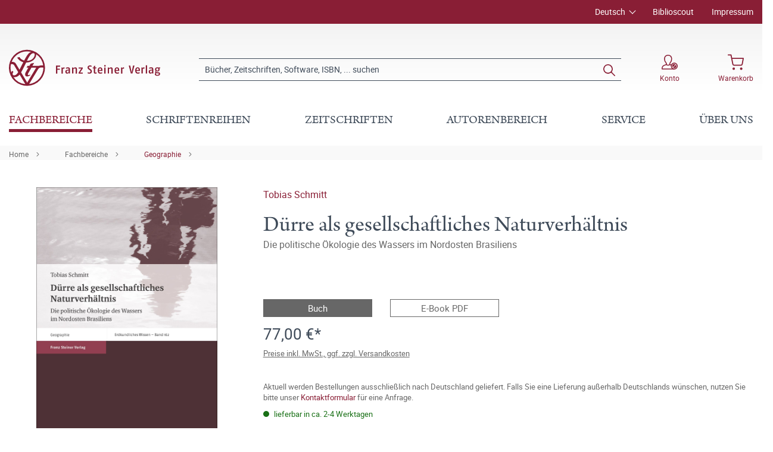

--- FILE ---
content_type: text/html; charset=UTF-8
request_url: https://www.steiner-verlag.de/Duerre-als-gesellschaftliches-Naturverhaeltnis/9783515117210
body_size: 27068
content:

<!DOCTYPE html>

<html lang="de-DE"
      itemscope="itemscope"
      itemtype="https://schema.org/WebPage">

                            
    <head>
                                                                                    <meta charset="utf-8">
            
                            <meta name="viewport"
                      content="width=device-width, initial-scale=1, shrink-to-fit=no">
            
                            <meta name="author"
                      content="">
                <meta name="robots"
                      content="index,follow">
                <meta name="revisit-after"
                      content="15 days">
                <meta name="keywords"
                      content="">
                <meta name="description"
                      content="Dürren gelten oftmals als Ursache für Hungerkatastrophen und Armut – die humanitäre Katastrophe wird als Ergebnis der Naturkatastrophe verstanden. Gesellschaftliche Ursachen treten so in den Hintergrund oder werden gar nicht erst benannt. Eine Dürre als…">
            
                <meta property="og:type"
          content="product">
    <meta property="og:site_name"
          content="Franz Steiner Verlag">
    <meta property="og:url"
          content="https://www.steiner-verlag.de/Duerre-als-gesellschaftliches-Naturverhaeltnis/9783515117210">
    <meta property="og:title"
          content="Dürre als gesellschaftliches Naturverhältnis | 400011721">

    <meta property="og:description"
          content="Dürren gelten oftmals als Ursache für Hungerkatastrophen und Armut – die humanitäre Katastrophe wird als Ergebnis der Naturkatastrophe verstanden. Gesellschaftliche Ursachen treten so in den Hintergrund oder werden gar nicht erst benannt. Eine Dürre als…">
    <meta property="og:image"
          content="https://www.steiner-verlag.de/media/e4/3b/43/1710909263/9783515117210_c.jpg">

    
                        <meta property="product:price:amount"
          content="77">
    <meta property="product:price:currency"
          content="EUR">
    <meta property="product:product_link"
          content="https://www.steiner-verlag.de/Duerre-als-gesellschaftliches-Naturverhaeltnis/9783515117210">

    <meta name="twitter:card"
          content="product">
    <meta name="twitter:site"
          content="Franz Steiner Verlag">
    <meta name="twitter:title"
          content="Dürre als gesellschaftliches Naturverhältnis | 400011721">
    <meta name="twitter:description"
          content="Dürren gelten oftmals als Ursache für Hungerkatastrophen und Armut – die humanitäre Katastrophe wird als Ergebnis der Naturkatastrophe verstanden. Gesellschaftliche Ursachen treten so in den Hintergrund oder werden gar nicht erst benannt. Eine Dürre als…">
    <meta name="twitter:image"
          content="https://www.steiner-verlag.de/media/e4/3b/43/1710909263/9783515117210_c.jpg">

                            <meta itemprop="copyrightHolder"
                      content="Franz Steiner Verlag">
                <meta itemprop="copyrightYear"
                      content="">
                <meta itemprop="isFamilyFriendly"
                      content="true">
                <meta itemprop="image"
                      content="https://www.steiner-verlag.de/media/a9/07/52/1624516926/FSV_Logo.png">
            
                                                

    <meta name="format-detection" content="telephone=no">

            <link rel="apple-touch-icon" sizes="180x180" href="https://www.steiner-verlag.de/bundles/davfsv/assets/apple-touch-icon.png?1713864284">
    <link rel="icon" type="image/png" sizes="32x32" href="https://www.steiner-verlag.de/bundles/davfsv/assets/favicon-32x32.png?1713864284">
    <link rel="icon" type="image/png" sizes="16x16" href="https://www.steiner-verlag.de/bundles/davfsv/assets/favicon-16x16.png?1713864284">
    <link rel="manifest" href="https://www.steiner-verlag.de/bundles/davfsv/assets/site.webmanifest?1713864284">
    <link rel="mask-icon" href="https://www.steiner-verlag.de/bundles/davfsv/assets/safari-pinned-tab.svg?1713864284" color="#891e35">
    <meta name="msapplication-TileColor" content="#891e35">
    <meta name="theme-color" content="#891e35">

        
            
    
    <link rel="canonical" href="https://www.steiner-verlag.de/Duerre-als-gesellschaftliches-Naturverhaeltnis/9783515117210">

                    <title itemprop="name">Dürre als gesellschaftliches Naturverhältnis | Franz Steiner Verlag</title>
        
            
                                                                    <link rel="stylesheet"
                      href="https://www.steiner-verlag.de/theme/e281ebb7731e6f1029f90fc40413157b/css/all.css?1769507734">
                                    

    

            <link rel="stylesheet" href="https://data.moori.net/fontawesome-free-5.15.4-web/css/all.min.css" crossorigin="anonymous"/>
    
            <link rel="stylesheet" href="https://www.steiner-verlag.de/bundles/moorlfoundation/storefront/css/animate.css?1769507716">
    
    
            <style>
            :root {
                --moorl-advanced-search-width: 600px;
            }
        </style>
    
                        <script>
        window.features = {"V6_5_0_0":true,"v6.5.0.0":true,"V6_6_0_0":false,"v6.6.0.0":false,"V6_7_0_0":false,"v6.7.0.0":false,"VUE3":false,"vue3":false,"JOIN_FILTER":false,"join.filter":false,"MEDIA_PATH":false,"media.path":false,"ES_MULTILINGUAL_INDEX":false,"es.multilingual.index":false,"STOCK_HANDLING":false,"stock.handling":false,"ASYNC_THEME_COMPILATION":false,"async.theme.compilation":false};
    </script>
        
                                                                    <script type="text/plain"
                        data-acris-tag-manager-app="true"
                        data-acris-tag-manager-app-options="{&quot;context&quot;:{&quot;controllerName&quot;:&quot;product&quot;,&quot;controllerAction&quot;:&quot;index&quot;,&quot;currency&quot;:{&quot;isoCode&quot;:&quot;EUR&quot;}}}"
                        data-acristagmanagercookie="true">
                    (function(w,d,s,l,i){w[l]=w[l]||[];w[l].push({'gtm.start':
                            new Date().getTime(),event:'gtm.js'});var f=d.getElementsByTagName(s)[0],
                        j=d.createElement(s),dl=l!='dataLayer'?'&l='+l:'';j.async=true;j.src=
                        'https://www.googletagmanager.com/gtm.js?id='+i+dl;f.parentNode.insertBefore(j,f);
                    })(window,document,'script','dataLayer','GTM-M2K2MD4G');
                </script>
                                                    <script type="text/plain"
                            data-acris-tag-manager-app-data-layer="true"
                            data-acristagmanagercookie="true">
                            dataLayer.push({event: null, ecommerce: null, google_tag_params: null});
    dataLayer.push({
                        'event': 'view_item',
                        'ecommerce': {
        'currencyCode': 'EUR',
                                                            'detail': {
            'actionField': {
            'list': ''
            },
            'products': [{
            'name': 'Dürre als gesellschaftliches Naturverhältnis',
            'id': '400011721',
            'price': '77',
            'brand': '',
            'category': '',
            'variant': ''
            }]
            },
                },
                                            'google_tag_params': {
            'ecomm_pagetype': 'product',
            'ecomm_prodid': '400011721'
            }
                });
                    </script>
                                                <script type="text/javascript">
        var _paq = window._paq || [];
    var ironMatomoDataLayer = {
        'matomoUrl': "https://analytics.deutscher-apotheker-verlag.de/",
        'matomoScript': "matomo.js",
        'siteId': "8",
        'cookieDomain': "",
        'startTracking': "0",
        'cookieName': "",
        'cookieValue': "",
        'cookieValueAsRegex': "",
        'requireCookieConsent': "",
        'track': [],
        'trackLast': [],
    };
                                
    ironMatomoDataLayer.track.push(['setEcommerceView',"400011721","Dürre als gesellschaftliches Naturverhältnis","Geographie",77.00]);
            ironMatomoDataLayer.trackLast.push(['trackPageView']);
    ironMatomoDataLayer.trackLast.push(['enableLinkTracking']);
    ironMatomoDataLayer.trackLast.push(['setTrackerUrl', ironMatomoDataLayer.matomoUrl + 'matomo.php']);
    ironMatomoDataLayer.trackLast.push(['setSiteId', ironMatomoDataLayer.siteId]);
    </script>
                                
            
        <script data-acristagmanagercookie="true">
            window.dataLayer = window.dataLayer || [];
            function gtag() { dataLayer.push(arguments); }

            (() => {
                let analyticsStorageEnabled = false;
                let adsEnabled = false;
                                    analyticsStorageEnabled = document.cookie.split(';').some((item) => item.trim().includes('acris-tag-manager=1'));
                                
                // Always set a default consent for consent mode v2
                gtag('consent', 'default', {
                    'ad_user_data': adsEnabled ? 'granted' : 'denied',
                    'ad_storage': adsEnabled ? 'granted' : 'denied',
                    'ad_personalization': adsEnabled ? 'granted' : 'denied',
                    'analytics_storage': analyticsStorageEnabled ? 'granted' : 'denied'
                });
            })();
        </script>
            


    <!-- Google Tag Manager -->
    <script>(function(w,d,s,l,i){w[l]=w[l]||[];w[l].push({'gtm.start':
    new Date().getTime(),event:'gtm.js'});var f=d.getElementsByTagName(s)[0],
    j=d.createElement(s),dl=l!='dataLayer'?'&l='+l:'';j.async=true;j.src=
    'https://www.googletagmanager.com/gtm.js?id='+i+dl;f.parentNode.insertBefore(j,f);
    })(window,document,'script','dataLayer','GTM-M2K2MD4G');</script>
    <!-- End Google Tag Manager -->

                            
            
                
                                    <script>
                    window.useDefaultCookieConsent = true;
                </script>
                    
                                <script>
                window.activeNavigationId = '17f84bd793884c7d8ff7b13b84211fd7';
                window.router = {
                    'frontend.cart.offcanvas': '/checkout/offcanvas',
                    'frontend.cookie.offcanvas': '/cookie/offcanvas',
                    'frontend.checkout.finish.page': '/checkout/finish',
                    'frontend.checkout.info': '/widgets/checkout/info',
                    'frontend.menu.offcanvas': '/widgets/menu/offcanvas',
                    'frontend.cms.page': '/widgets/cms',
                    'frontend.cms.navigation.page': '/widgets/cms/navigation',
                    'frontend.account.addressbook': '/widgets/account/address-book',
                    'frontend.country.country-data': '/country/country-state-data',
                    'frontend.app-system.generate-token': '/app-system/Placeholder/generate-token',
                    };
                window.salesChannelId = 'bccb7353e99c4f72b9705b5de761e621';
            </script>
        
                                <script>
                
                window.breakpoints = {"xs":0,"sm":576,"md":768,"lg":992,"xl":1200};
            </script>
        
        
                        
                            <script>
                window.themeAssetsPublicPath = 'https://www.steiner-verlag.de/theme/23f7dfaeeb7c46748210c2de5619964e/assets/';
            </script>
        
                                                                                                    <script type="text/javascript" src="https://www.steiner-verlag.de/theme/e281ebb7731e6f1029f90fc40413157b/js/all.js?1769507734" defer></script>
                                                        

        </head>

    <body class="is-ctl-product is-act-index">

                                                            <script>
                    let consentId = "14ca8ca8826a7";
                    let host = "delivery.consentmanager.net";
                    let cdn = "cdn.consentmanager.net";
                    if(!("gdprAppliesGlobally" in window)){window.gdprAppliesGlobally=true}if(!("cmp_id" in window)||window.cmp_id<1){window.cmp_id=0}if(!("cmp_cdid" in window)){window.cmp_cdid=consentId}if(!("cmp_params" in window)){window.cmp_params=""}if(!("cmp_host" in window)){window.cmp_host=host}if(!("cmp_cdn" in window)){window.cmp_cdn=cdn}if(!("cmp_proto" in window)){window.cmp_proto="https:"}if(!("cmp_codesrc" in window)){window.cmp_codesrc="1"}window.cmp_getsupportedLangs=function(){var b=["DE","EN","FR","IT","NO","DA","FI","ES","PT","RO","BG","ET","EL","GA","HR","LV","LT","MT","NL","PL","SV","SK","SL","CS","HU","RU","SR","ZH","TR","UK","AR","BS","JA","CY"];if("cmp_customlanguages" in window){for(var a=0;a<window.cmp_customlanguages.length;a++){b.push(window.cmp_customlanguages[a].l.toUpperCase())}}return b};window.cmp_getRTLLangs=function(){var a=["AR"];if("cmp_customlanguages" in window){for(var b=0;b<window.cmp_customlanguages.length;b++){if("r" in window.cmp_customlanguages[b]&&window.cmp_customlanguages[b].r){a.push(window.cmp_customlanguages[b].l)}}}return a};window.cmp_getlang=function(a){if(typeof(a)!="boolean"){a=true}if(a&&typeof(cmp_getlang.usedlang)=="string"&&cmp_getlang.usedlang!==""){return cmp_getlang.usedlang}return window.cmp_getlangs()[0]};window.cmp_extractlang=function(a){if(a.indexOf("cmplang=")!=-1){a=a.substr(a.indexOf("cmplang=")+8,2).toUpperCase();if(a.indexOf("&")!=-1){a=a.substr(0,a.indexOf("&"))}}else{a=""}return a};window.cmp_getlangs=function(){var g=window.cmp_getsupportedLangs();var c=[];var f=location.hash;var e=location.search;var j="cmp_params" in window?window.cmp_params:"";var a="languages" in navigator?navigator.languages:[];if(cmp_extractlang(f)!=""){c.push(cmp_extractlang(f))}else{if(cmp_extractlang(e)!=""){c.push(cmp_extractlang(e))}else{if(cmp_extractlang(j)!=""){c.push(cmp_extractlang(j))}else{if("cmp_setlang" in window&&window.cmp_setlang!=""){c.push(window.cmp_setlang.toUpperCase())}else{if("cmp_langdetect" in window&&window.cmp_langdetect==1){c.push(window.cmp_getPageLang())}else{if(a.length>0){for(var d=0;d<a.length;d++){c.push(a[d])}}if("language" in navigator){c.push(navigator.language)}if("userLanguage" in navigator){c.push(navigator.userLanguage)}}}}}}var h=[];for(var d=0;d<c.length;d++){var b=c[d].toUpperCase();if(b.length<2){continue}if(g.indexOf(b)!=-1){h.push(b)}else{if(b.indexOf("-")!=-1){b=b.substr(0,2)}if(g.indexOf(b)!=-1){h.push(b)}}}if(h.length==0&&typeof(cmp_getlang.defaultlang)=="string"&&cmp_getlang.defaultlang!==""){return[cmp_getlang.defaultlang.toUpperCase()]}else{return h.length>0?h:["EN"]}};window.cmp_getPageLangs=function(){var a=window.cmp_getXMLLang();if(a!=""){a=[a.toUpperCase()]}else{a=[]}a=a.concat(window.cmp_getLangsFromURL());return a.length>0?a:["EN"]};window.cmp_getPageLang=function(){var a=window.cmp_getPageLangs();return a.length>0?a[0]:""};window.cmp_getLangsFromURL=function(){var c=window.cmp_getsupportedLangs();var b=location;var m="toUpperCase";var g=b.hostname[m]()+".";var a=b.pathname[m]()+"/";var f=[];for(var e=0;e<c.length;e++){var j=a.substring(0,c[e].length+1);if(g.substring(0,c[e].length+1)==c[e]+"."){f.push(c[e][m]())}else{if(c[e].length==5){var k=c[e].substring(3,5)+"-"+c[e].substring(0,2);if(g.substring(0,k.length+1)==k+"."){f.push(c[e][m]())}}else{if(j==c[e]+"/"||j=="/"+c[e]){f.push(c[e][m]())}else{if(j==c[e].replace("-","/")+"/"||j=="/"+c[e].replace("-","/")){f.push(c[e][m]())}else{if(c[e].length==5){var k=c[e].substring(3,5)+"-"+c[e].substring(0,2);var h=a.substring(0,k.length+1);if(h==k+"/"||h==k.replace("-","/")+"/"){f.push(c[e][m]())}}}}}}}return f};window.cmp_getXMLLang=function(){var c=document.getElementsByTagName("html");if(c.length>0){var c=c[0]}else{c=document.documentElement}if(c&&c.getAttribute){var a=c.getAttribute("xml:lang");if(typeof(a)!="string"||a==""){a=c.getAttribute("lang")}if(typeof(a)=="string"&&a!=""){var b=window.cmp_getsupportedLangs();return b.indexOf(a.toUpperCase())!=-1||b.indexOf(a.substr(0,2).toUpperCase())!=-1?a:""}else{return""}}};(function(){var C=document;var D=C.getElementsByTagName;var o=window;var t="";var h="";var k="";var E=function(e){var i="cmp_"+e;e="cmp"+e+"=";var d="";var l=e.length;var I=location;var J=I.hash;var w=I.search;var u=J.indexOf(e);var H=w.indexOf(e);if(u!=-1){d=J.substring(u+l,9999)}else{if(H!=-1){d=w.substring(H+l,9999)}else{return i in o&&typeof(o[i])!=="function"?o[i]:""}}var G=d.indexOf("&");if(G!=-1){d=d.substring(0,G)}return d};var j=E("lang");if(j!=""){t=j;k=t}else{if("cmp_getlang" in o){t=o.cmp_getlang().toLowerCase();h=o.cmp_getlangs().slice(0,3).join("_");k=o.cmp_getPageLangs().slice(0,3).join("_");if("cmp_customlanguages" in o){var m=o.cmp_customlanguages;for(var y=0;y<m.length;y++){var a=m[y].l.toLowerCase();if(a==t){t="en"}}}}}var q=("cmp_proto" in o)?o.cmp_proto:"https:";if(q!="http:"&&q!="https:"){q="https:"}var n=("cmp_ref" in o)?o.cmp_ref:location.href;if(n.length>300){n=n.substring(0,300)}var A=function(d){var K=C.createElement("script");K.setAttribute("data-cmp-ab","1");K.type="text/javascript";K.async=true;K.src=d;var J=["body","div","span","script","head"];var w="currentScript";var H="parentElement";var l="appendChild";var I="body";if(C[w]&&C[w][H]){C[w][H][l](K)}else{if(C[I]){C[I][l](K)}else{for(var u=0;u<J.length;u++){var G=D(J[u]);if(G.length>0){G[0][l](K);break}}}}};var b=E("design");var c=E("regulationkey");var z=E("gppkey");var s=E("att");var f=o.encodeURIComponent;var g=false;try{g=C.cookie.length>0}catch(B){g=false}var x=E("darkmode");if(x=="0"){x=0}else{if(x=="1"){x=1}else{try{if("matchMedia" in window&&window.matchMedia){var F=window.matchMedia("(prefers-color-scheme: dark)");if("matches" in F&&F.matches){x=1}}}catch(B){x=0}}}var p=q+"//"+o.cmp_host+"/delivery/cmp.php?";p+=("cmp_id" in o&&o.cmp_id>0?"id="+o.cmp_id:"")+("cmp_cdid" in o?"&cdid="+o.cmp_cdid:"")+"&h="+f(n);p+=(b!=""?"&cmpdesign="+f(b):"")+(c!=""?"&cmpregulationkey="+f(c):"")+(z!=""?"&cmpgppkey="+f(z):"");p+=(s!=""?"&cmpatt="+f(s):"")+("cmp_params" in o?"&"+o.cmp_params:"")+(g?"&__cmpfcc=1":"");p+=(x>0?"&cmpdarkmode=1":"");A(p+"&l="+f(t)+"&ls="+f(h)+"&lp="+f(k)+"&o="+(new Date()).getTime());var r="js";var v=E("debugunminimized")!=""?"":".min";if(E("debugcoverage")=="1"){r="instrumented";v=""}if(E("debugtest")=="1"){r="jstests";v=""}A(q+"//"+o.cmp_cdn+"/delivery/"+r+"/cmp_final"+v+".js")})();window.cmp_rc=function(c,b){var l="";try{l=document.cookie}catch(h){l=""}var j="";var f=0;var g=false;while(l!=""&&f<100){f++;while(l.substr(0,1)==" "){l=l.substr(1,l.length)}var k=l.substring(0,l.indexOf("="));if(l.indexOf(";")!=-1){var m=l.substring(l.indexOf("=")+1,l.indexOf(";"))}else{var m=l.substr(l.indexOf("=")+1,l.length)}if(c==k){j=m;g=true}var d=l.indexOf(";")+1;if(d==0){d=l.length}l=l.substring(d,l.length)}if(!g&&typeof(b)=="string"){j=b}return(j)};window.cmp_stub=function(){var a=arguments;__cmp.a=__cmp.a||[];if(!a.length){return __cmp.a}else{if(a[0]==="ping"){if(a[1]===2){a[2]({gdprApplies:gdprAppliesGlobally,cmpLoaded:false,cmpStatus:"stub",displayStatus:"hidden",apiVersion:"2.2",cmpId:31},true)}else{a[2](false,true)}}else{if(a[0]==="getUSPData"){a[2]({version:1,uspString:window.cmp_rc("__cmpccpausps","1---")},true)}else{if(a[0]==="getTCData"){__cmp.a.push([].slice.apply(a))}else{if(a[0]==="addEventListener"||a[0]==="removeEventListener"){__cmp.a.push([].slice.apply(a))}else{if(a.length==4&&a[3]===false){a[2]({},false)}else{__cmp.a.push([].slice.apply(a))}}}}}}};window.cmp_dsastub=function(){var a=arguments;a[0]="dsa."+a[0];window.cmp_gppstub(a)};window.cmp_gppstub=function(){var c=arguments;__gpp.q=__gpp.q||[];if(!c.length){return __gpp.q}var h=c[0];var g=c.length>1?c[1]:null;var f=c.length>2?c[2]:null;var a=null;var j=false;if(h==="ping"){a=window.cmp_gpp_ping();j=true}else{if(h==="addEventListener"){__gpp.e=__gpp.e||[];if(!("lastId" in __gpp)){__gpp.lastId=0}__gpp.lastId++;var d=__gpp.lastId;__gpp.e.push({id:d,callback:g});a={eventName:"listenerRegistered",listenerId:d,data:true,pingData:window.cmp_gpp_ping()};j=true}else{if(h==="removeEventListener"){__gpp.e=__gpp.e||[];a=false;for(var e=0;e<__gpp.e.length;e++){if(__gpp.e[e].id==f){__gpp.e[e].splice(e,1);a=true;break}}j=true}else{__gpp.q.push([].slice.apply(c))}}}if(a!==null&&typeof(g)==="function"){g(a,j)}};window.cmp_gpp_ping=function(){return{gppVersion:"1.1",cmpStatus:"stub",cmpDisplayStatus:"hidden",signalStatus:"not ready",supportedAPIs:["2:tcfeuv2","5:tcfcav1","7:usnat","8:usca","9:usva","10:usco","11:usut","12:usct"],cmpId:31,sectionList:[],applicableSections:[0],gppString:"",parsedSections:{}}};window.cmp_addFrame=function(b){if(!window.frames[b]){if(document.body){var a=document.createElement("iframe");a.style.cssText="display:none";if("cmp_cdn" in window&&"cmp_ultrablocking" in window&&window.cmp_ultrablocking>0){a.src="//"+window.cmp_cdn+"/delivery/empty.html"}a.name=b;a.setAttribute("title","Intentionally hidden, please ignore");a.setAttribute("role","none");a.setAttribute("tabindex","-1");document.body.appendChild(a)}else{window.setTimeout(window.cmp_addFrame,10,b)}}};window.cmp_msghandler=function(d){var a=typeof d.data==="string";try{var c=a?JSON.parse(d.data):d.data}catch(f){var c=null}if(typeof(c)==="object"&&c!==null&&"__cmpCall" in c){var b=c.__cmpCall;window.__cmp(b.command,b.parameter,function(h,g){var e={__cmpReturn:{returnValue:h,success:g,callId:b.callId}};d.source.postMessage(a?JSON.stringify(e):e,"*")})}if(typeof(c)==="object"&&c!==null&&"__uspapiCall" in c){var b=c.__uspapiCall;window.__uspapi(b.command,b.version,function(h,g){var e={__uspapiReturn:{returnValue:h,success:g,callId:b.callId}};d.source.postMessage(a?JSON.stringify(e):e,"*")})}if(typeof(c)==="object"&&c!==null&&"__tcfapiCall" in c){var b=c.__tcfapiCall;window.__tcfapi(b.command,b.version,function(h,g){var e={__tcfapiReturn:{returnValue:h,success:g,callId:b.callId}};d.source.postMessage(a?JSON.stringify(e):e,"*")},b.parameter)}if(typeof(c)==="object"&&c!==null&&"__gppCall" in c){var b=c.__gppCall;window.__gpp(b.command,function(h,g){var e={__gppReturn:{returnValue:h,success:g,callId:b.callId}};d.source.postMessage(a?JSON.stringify(e):e,"*")},"parameter" in b?b.parameter:null,"version" in b?b.version:1)}if(typeof(c)==="object"&&c!==null&&"__dsaCall" in c){var b=c.__dsaCall;window.__dsa(b.command,function(h,g){var e={__dsaReturn:{returnValue:h,success:g,callId:b.callId}};d.source.postMessage(a?JSON.stringify(e):e,"*")},"parameter" in b?b.parameter:null,"version" in b?b.version:1)}};window.cmp_setStub=function(a){if(!(a in window)||(typeof(window[a])!=="function"&&typeof(window[a])!=="object"&&(typeof(window[a])==="undefined"||window[a]!==null))){window[a]=window.cmp_stub;window[a].msgHandler=window.cmp_msghandler;window.addEventListener("message",window.cmp_msghandler,false)}};window.cmp_setGppStub=function(a){if(!(a in window)||(typeof(window[a])!=="function"&&typeof(window[a])!=="object"&&(typeof(window[a])==="undefined"||window[a]!==null))){window[a]=window.cmp_gppstub;window[a].msgHandler=window.cmp_msghandler;window.addEventListener("message",window.cmp_msghandler,false)}};if(!("cmp_noiframepixel" in window)){window.cmp_addFrame("__cmpLocator")}if((!("cmp_disableusp" in window)||!window.cmp_disableusp)&&!("cmp_noiframepixel" in window)){window.cmp_addFrame("__uspapiLocator")}if((!("cmp_disabletcf" in window)||!window.cmp_disabletcf)&&!("cmp_noiframepixel" in window)){window.cmp_addFrame("__tcfapiLocator")}if((!("cmp_disablegpp" in window)||!window.cmp_disablegpp)&&!("cmp_noiframepixel" in window)){window.cmp_addFrame("__gppLocator")}if((!("cmp_disabledsa" in window)||!window.cmp_disabledsa)&&!("cmp_noiframepixel" in window)){window.cmp_addFrame("__dsaLocator")}window.cmp_setStub("__cmp");if(!("cmp_disabletcf" in window)||!window.cmp_disabletcf){window.cmp_setStub("__tcfapi")}if(!("cmp_disableusp" in window)||!window.cmp_disableusp){window.cmp_setStub("__uspapi")}if(!("cmp_disablegpp" in window)||!window.cmp_disablegpp){window.cmp_setGppStub("__gpp")}if(!("cmp_disabledsa" in window)||!window.cmp_disabledsa){window.cmp_setGppStub("__dsa")};
                </script>
                        
                                <noscript><iframe src="https://www.googletagmanager.com/ns.html?id=GTM-M2K2MD4G"
                          height="0" width="0" style="display:none;visibility:hidden"></iframe></noscript>
                    <noscript class="noscript-main">
                
    <div role="alert"
         class="alert alert-info alert-has-icon">
                                                                                                                                        <span class="icon icon-info">
                        <svg xmlns="http://www.w3.org/2000/svg" xmlns:xlink="http://www.w3.org/1999/xlink" width="24" height="24" viewBox="0 0 24 24"><defs><path d="M12 7c.5523 0 1 .4477 1 1s-.4477 1-1 1-1-.4477-1-1 .4477-1 1-1zm1 9c0 .5523-.4477 1-1 1s-1-.4477-1-1v-5c0-.5523.4477-1 1-1s1 .4477 1 1v5zm11-4c0 6.6274-5.3726 12-12 12S0 18.6274 0 12 5.3726 0 12 0s12 5.3726 12 12zM12 2C6.4772 2 2 6.4772 2 12s4.4772 10 10 10 10-4.4772 10-10S17.5228 2 12 2z" id="icons-default-info" /></defs><use xlink:href="#icons-default-info" fill="#758CA3" fill-rule="evenodd" /></svg>
        </span>
                
                    <div class="alert-content-container">
                                                    
                                    <div class="alert-content">
                                                    Um unseren Shop in vollem Umfang nutzen zu können, empfehlen wir Ihnen Javascript in Ihrem Browser zu aktivieren.
                                            </div>
                
                                                                </div>
            </div>
            </noscript>
        

            <header class="header-main fixed-top">
                                            <div class="top-bar d-none d-lg-block">
        <div class="container">
            <nav class="top-bar-nav">
                <div class="row justify-content-end">
                        <div class="col-auto">
                        
            <div class="top-bar-nav-item top-bar-language">
                            <form method="post"
                      action="/checkout/language"
                      class="language-form"
                      data-form-auto-submit="true">

                                
    <div class="languages-menu dropdown">
        <button class="btn dropdown-toggle top-bar-nav-btn"
                type="button"
                id="languagesDropdown-top-bar"
                data-bs-toggle="dropdown"
                aria-haspopup="true"
                aria-expanded="false">
            <span class="top-bar-nav-text">Deutsch</span>
        </button>
                                                    <div class="top-bar-list dropdown-menu dropdown-menu-end"
                                    aria-labelledby="languagesDropdown-top-bar">
                                                                            <div class="top-bar-list-item dropdown-item item-checked"
                                             title="">

                                                                                                                                                                                            
                                                <label class="top-bar-list-label"
                                                       for="top-bar-324c9896c3e349ce8c3b75af976dc3b1">
                                                    <input id="top-bar-324c9896c3e349ce8c3b75af976dc3b1"
                                                           class="top-bar-list-radio"
                                                           value="324c9896c3e349ce8c3b75af976dc3b1"
                                                           name="languageId"
                                                           type="radio"
                                                         checked>
                                                    <div class="top-bar-list-icon language-flag country-de language-de"></div>
                                                    Deutsch
                                                </label>
                                                                                    </div>
                                                                            <div class="top-bar-list-item dropdown-item"
                                             title="">

                                                                                                                                                                                            
                                                <label class="top-bar-list-label"
                                                       for="top-bar-2fbb5fe2e29a4d70aa5854ce7ce3e20b">
                                                    <input id="top-bar-2fbb5fe2e29a4d70aa5854ce7ce3e20b"
                                                           class="top-bar-list-radio"
                                                           value="2fbb5fe2e29a4d70aa5854ce7ce3e20b"
                                                           name="languageId"
                                                           type="radio"
                                                        >
                                                    <div class="top-bar-list-icon language-flag country-gb language-en"></div>
                                                    English
                                                </label>
                                                                                    </div>
                                                                    </div>
                            
            </div>

    <input name="redirectTo" type="hidden" value="frontend.detail.page"/>

            <input name="redirectParameters[_httpCache]" type="hidden" value="1">
            <input name="redirectParameters[productId]" type="hidden" value="a4ecb7dc7a914916b2a3baa82b214dac">
                    </form>
                    </div>
        </div>

                                            <div class="col-auto ms-auto">
                                <div class="service-menu">
                    <div class="row">
                                    <div class="col-auto">
                                                <a class="top-bar-list-item"
                           href="https://biblioscout.net/"
                           title="Biblioscout" target="_blank">Biblioscout</a>
                    </div>
                                    <div class="col-auto">
                                                <a class="top-bar-list-item"
                           href="/Service/Impressum/"
                           title="Impressum" >Impressum</a>
                    </div>
                            </div>
            </div>
                        </div>
                                    </div>
            </nav>
        </div>
    </div>
    
                <div class="container">
                    <div class="row align-items-center header-row">
                            <div class="col-12 col-lg-auto header-logo-col">
                        <div class="header-logo-main">
                    <a class="header-logo-main-link"
               href="/"
               title="Zur Startseite gehen">
                            <svg class="dav__icon dav__icon--logo_mobile img-fluid d-lg-none"><use xlink:href="/theme/23f7dfaeeb7c46748210c2de5619964e/assets/dav_icons.svg#logo_mobile"></use></svg>
                <svg class="dav__icon dav__icon--logo_desktop img-fluid d-none d-lg-block"><use xlink:href="/theme/23f7dfaeeb7c46748210c2de5619964e/assets/dav_icons.svg#logo_desktop"></use></svg>
                </a>
            </div>
                </div>
            
                <div class="col-12 order-2 col-sm order-sm-1 header-search-col">
        <div class="row align-items-center">
            <div class="col-sm-auto d-none d-sm-block d-lg-none">
                                                                    <div class="nav-main-toggle">
                                                                            <button
                                            class="btn nav-main-toggle-btn header-actions-btn"
                                            type="button"
                                                                                                                                        data-offcanvas-menu="true"
                                                                                        aria-label="Menü"
                                        >
                                                <svg class="dav__icon dav__icon--hamburger "><use xlink:href="/theme/48b55843a13a488fa8b2008740e2d9b6/assets/dav_icons.svg#hamburger"></use></svg>
                                        </button>
                                                                    </div>
                            
                            </div>
            <div class="col">
                
    <div class="collapse"
         id="searchCollapse">
        <div class="header-search">
                            <form action="/search"
                      method="get"
                                                                      data-search-form="true"
                                                                  data-search-widget-options='{&quot;searchWidgetMinChars&quot;:2}'
                      data-url="/suggest?search="
                      class="header-search-form">
                        <div class="dav__header-search__wrapper d-none d-lg-flex row no-gutters justify-content-end">
            </div>
    <div class="input-group">
                                                    <input type="search"
                                       name="search"
                                       class="form-control header-search-input"
                                       autocomplete="off"
                                       autocapitalize="off"
                                       placeholder="Bücher, Zeitschriften, Software, ISBN, ... suchen"
                                       aria-label="Bücher, Zeitschriften, Software, ISBN, ... suchen"
                                       value=""
                                >
                            
        
                    <div class="input-group-append">
                <button type="submit"
                        class="btn header-search-btn"
                        aria-label="Suchen">
                    <svg class="dav__icon dav__icon--search "><use xlink:href="/theme/48b55843a13a488fa8b2008740e2d9b6/assets/dav_icons.svg#search"></use></svg>
                </button>
            </div>
            </div>
                </form>
                    </div>
    </div>
            </div>
        </div>
    </div>

                <div class="col-12 order-1 col-sm-auto order-sm-2 header-actions-col">
        <div class="row justify-content-between">
                            <div class="col-auto d-sm-none">
                    <div class="menu-button">
                                                                                            <button
                                            class="btn nav-main-toggle-btn header-actions-btn"
                                            type="button"
                                                                                                                                        data-offcanvas-menu="true"
                                                                                        aria-label="Menü"
                                        >
                                                <svg class="dav__icon dav__icon--hamburger "><use xlink:href="/theme/48b55843a13a488fa8b2008740e2d9b6/assets/dav_icons.svg#hamburger"></use></svg>
                                        </button>
                                    
                                            </div>
                </div>
            
            <div class="col-auto">
                <div class="row header-user-actions">
                                            <div class="col-auto d-sm-none">
                            <div class="search-toggle">
                                <button class="btn header-actions-btn search-toggle-btn js-search-toggle-btn collapsed"
                                        type="button"
                                        data-bs-toggle="collapse"
                                        data-bs-target="#searchCollapse"
                                        aria-expanded="false"
                                        aria-controls="searchCollapse"
                                        aria-label="Suchen">
                                    <svg class="dav__icon dav__icon--search "><use xlink:href="/theme/48b55843a13a488fa8b2008740e2d9b6/assets/dav_icons.svg#search"></use></svg>
                                </button>
                            </div>
                        </div>
                    
                                                                        <div class="col-auto">
                                <div class="account-menu">
                                        <div class="dropdown">
            <button class="btn account-menu-btn header-actions-btn"
            type="button"
            id="accountWidget"
            data-offcanvas-account-menu="true"
            data-bs-toggle="dropdown"
            aria-haspopup="true"
            aria-expanded="false"
            aria-label="Konto">
                    <svg class="dav__icon dav__icon--account-logged-out "><use xlink:href="/theme/48b55843a13a488fa8b2008740e2d9b6/assets/dav_icons.svg#account-logged-out"></use></svg>
                <span class="dav__header-actions__label d-none d-lg-block">Konto</span>
    </button>

                    <div class="dropdown-menu dropdown-menu-end account-menu-dropdown js-account-menu-dropdown"
                 aria-labelledby="accountWidget">
                


                                                    <script data-acris-tag-manager-app-data="product-page-loaded"
                        type="application/json">{"context":{"currency":"EUR"},"product":{"id":"a4ecb7dc7a914916b2a3baa82b214dac","number":"400011721","name":"D\u00fcrre als gesellschaftliches Naturverh\u00e4ltnis","price":77.0,"currency":"EUR","quantity":1}}</script>
                        
            

            <div class="offcanvas-header">
                            <button class="btn btn-light offcanvas-close js-offcanvas-close">
                                                                                                                                                    <span class="icon icon-x icon-sm">
                        <svg xmlns="http://www.w3.org/2000/svg" xmlns:xlink="http://www.w3.org/1999/xlink" width="24" height="24" viewBox="0 0 24 24"><defs><path d="m10.5858 12-7.293-7.2929c-.3904-.3905-.3904-1.0237 0-1.4142.3906-.3905 1.0238-.3905 1.4143 0L12 10.5858l7.2929-7.293c.3905-.3904 1.0237-.3904 1.4142 0 .3905.3906.3905 1.0238 0 1.4143L13.4142 12l7.293 7.2929c.3904.3905.3904 1.0237 0 1.4142-.3906.3905-1.0238.3905-1.4143 0L12 13.4142l-7.2929 7.293c-.3905.3904-1.0237.3904-1.4142 0-.3905-.3906-.3905-1.0238 0-1.4143L10.5858 12z" id="icons-default-x" /></defs><use xlink:href="#icons-default-x" fill="#758CA3" fill-rule="evenodd" /></svg>
        </span>
                        
                                            Menü schließen
                                    </button>
                    </div>
    
            <div class="offcanvas-body">
                <div class="account-menu">
                                    <div class="dropdown-header account-menu-header">
                    Konto
                </div>
                    
                                    <div class="account-menu-login">
                                            <a href="/account/login"
                           title="Anmelden"
                           class="btn btn-primary account-menu-login-button">
                            Anmelden
                        </a>
                    
                                            <div class="account-menu-register">
                            oder <a href="/account/login"
                                                                            title="Registrieren">registrieren</a>
                        </div>
                                    </div>
                    
                </div>
        </div>
                </div>
            </div>
                                </div>
                            </div>
                        
                    
                                                                        <div class="col-auto">
                                <div
                                    class="header-cart"
                                                                                                                data-offcanvas-cart="true"
                                                                    >
                                    <a class="btn header-cart-btn header-actions-btn"
                                       href="/checkout/cart"
                                       data-cart-widget="true"
                                       title="Warenkorb"
                                       aria-label="Warenkorb">
                                            <svg class="dav__icon dav__icon--cart "><use xlink:href="/theme/48b55843a13a488fa8b2008740e2d9b6/assets/dav_icons.svg#cart"></use></svg>
    <span class="dav__header-actions__label d-none d-lg-block">Warenkorb</span>
                                        </a>
                                </div>
                            </div>
                        
                                    </div>
            </div>
        </div>
    </div>
        </div>
    
        </div>
                </header>
    <div class="dav__header__spacer d-lg-none"></div>
    <div class="dav__navigation-darken"></div>
    <div class="dav__search-suggest-darken"></div>

                    <div class="nav-main">
                                        <div class="main-navigation"
         id="mainNavigation"
         data-flyout-menu="true">
                    <div class="container">
                                    <nav class="nav main-navigation-menu"
                        itemscope="itemscope"
                        itemtype="http://schema.org/SiteNavigationElement">
                        
                        
                                                    
                                                                                            
                                        
            <a class="nav-link main-navigation-link active"
           href="https://www.steiner-verlag.de/Fachbereiche/"
           itemprop="url"
                            data-flyout-menu-trigger="b4b77d6b4bdb454c99d268f5d4dad4a2"
                       title="Fachbereiche">
            <div class="main-navigation-link-text">
                <span itemprop="name">Fachbereiche</span>
            </div>
        </a>
                                                                                                
                                        
            <a class="nav-link main-navigation-link"
           href="/series"
           itemprop="url"
                       title="Schriftenreihen">
            <div class="main-navigation-link-text">
                <span itemprop="name">Schriftenreihen</span>
            </div>
        </a>
                                                                                                
                                        
            <a class="nav-link main-navigation-link"
           href="/zeitschriften"
           itemprop="url"
                       title="Zeitschriften">
            <div class="main-navigation-link-text">
                <span itemprop="name">Zeitschriften</span>
            </div>
        </a>
                                                                                                
                                        
            <a class="nav-link main-navigation-link"
           href="https://www.steiner-verlag.de/Autorenbereich/"
           itemprop="url"
                            data-flyout-menu-trigger="01905eb15b967970a722142c88828b8a"
                       title="Autorenbereich">
            <div class="main-navigation-link-text">
                <span itemprop="name">Autorenbereich</span>
            </div>
        </a>
                                                                                                
                                        
            <a class="nav-link main-navigation-link"
           href="https://www.steiner-verlag.de/Service/"
           itemprop="url"
                            data-flyout-menu-trigger="e9ebd42dc134454e88353ece437d6f93"
                       title="Service">
            <div class="main-navigation-link-text">
                <span itemprop="name">Service</span>
            </div>
        </a>
                                                                                                
                                        
            <a class="nav-link main-navigation-link"
           href="https://www.steiner-verlag.de/UEber-uns/"
           itemprop="url"
                            data-flyout-menu-trigger="14e798b18a9b45a1b7d72b0ec5347a2c"
                       title="Über uns">
            <div class="main-navigation-link-text">
                <span itemprop="name">Über uns</span>
            </div>
        </a>
                                                                            </nav>
                            </div>
        
                                                                                                                                                                                                                                                                                                                                                        
                                                <div class="navigation-flyouts">
                                    
                                    <div class="navigation-flyout"
                     data-flyout-menu-id="b4b77d6b4bdb454c99d268f5d4dad4a2">

                                        
                    <div class="navigation-flyout-bar">
                        <div class="container">
                            <div class="row">
                                                                    <div class="col">
                                        <div class="navigation-flyout-category-link">
                                                                                                                                                <a class="nav-link"
                                                       href="https://www.steiner-verlag.de/Fachbereiche/"
                                                       itemprop="url"
                                                       title="Fachbereiche">
                                                                                                                    Gesamtübersicht Fachbereiche
                                                                                                            </a>
                                                                                                                                    </div>
                                    </div>
                                
                                                                    <div class="col-auto">
                                        <div class="navigation-flyout-close js-close-flyout-menu">
                                                                                                                                                                                                                                                        <span class="icon icon-x">
                        <svg xmlns="http://www.w3.org/2000/svg" xmlns:xlink="http://www.w3.org/1999/xlink" width="24" height="24" viewBox="0 0 24 24"><use xlink:href="#icons-default-x" fill="#758CA3" fill-rule="evenodd" /></svg>
        </span>
                                                                                                                                        </div>
                                    </div>
                                                            </div>
                        </div>
                    </div>

                    <div class="dav__navigation-flyout-container">
                        <div class="container">
                                                                        
            <div class="row navigation-flyout-content">
                            <div class="col">
                    <div class="navigation-flyout-categories">
                            <div class="row">
        
                    
    
        
    
    
            <div class="col-3 navigation-flyout-col">
                                                                    
                                                                                
                                                                        <input type="checkbox"
                                   id="dav__navigation-sub-menu-4e5d0b373ef2488491cf222fff806e41"
                                   class="dav__navigation-sub-menu-input"
                                   aria-labelledby="dav__navigation-sub-menu-4e5d0b373ef2488491cf222fff806e41-top-label dav__navigation-sub-menu-4e5d0b373ef2488491cf222fff806e41-back-label" />
                            <label class="nav-item nav-link navigation-flyout-link dav__navigation-flyout-link--has-children"
                                   id="dav__navigation-sub-menu-4e5d0b373ef2488491cf222fff806e41-top-label"
                                   for="dav__navigation-sub-menu-4e5d0b373ef2488491cf222fff806e41"
                                   title="Altertumswissenschaften">
                                <span itemprop="name">Altertumswissenschaften</span>
                            </label>

                                                            <div class="dav__navigation-sub-menu">
    <div class="navigation-flyout-bar">
        <div class="container">
            <div class="row">
                <div class="col-2 col-xl-1 dav__navigation-sub-menu-bar-spacer"></div>
                <div class="col">
                    <div class="navigation-flyout-category-link">
                                                    <a class="nav-link"
                               href="https://www.steiner-verlag.de/Fachbereiche/Altertumswissenschaften/"
                               itemprop="url"
                               title="Altertumswissenschaften">
                                                                    Gesamtübersicht Altertumswissenschaften
                                                            </a>
                                            </div>
                </div>

                <div class="col-auto">
                    <div class="navigation-flyout-close js-close-flyout-menu">
                                                                                                                                <span class="icon icon-x">
                        <svg xmlns="http://www.w3.org/2000/svg" xmlns:xlink="http://www.w3.org/1999/xlink" width="24" height="24" viewBox="0 0 24 24"><use xlink:href="#icons-default-x" fill="#758CA3" fill-rule="evenodd" /></svg>
        </span>
                        </div>
                </div>
            </div>
        </div>
    </div>

    <div class="dav__navigation-sub-menu-content">
        <div class="container">
            <div class="row">
                <div class="col-2 col-xl-1 navigation-flyout-col dav__navigation-flyout-col--back">
                    <label class="btn btn-tertiary dav__navigation-sub-menu-back"
                           id="dav__navigation-sub-menu-4e5d0b373ef2488491cf222fff806e41-back-label"
                           for="dav__navigation-sub-menu-4e5d0b373ef2488491cf222fff806e41">
                        zurück
                    </label>
                </div>

                
                    
    
                    
                        
    
            <div class="col-4 navigation-flyout-col">
                                                                    
                                                                                
                                                                        <a class="nav-item nav-link navigation-flyout-link"
                               href="https://www.steiner-verlag.de/Fachbereiche/Altertumswissenschaften/Alte-Geschichte/"
                               itemprop=""
                                                              title="Alte Geschichte">
                                <span itemprop="name">Alte Geschichte</span>
                            </a>
                                                                                                                                
                                                                                
                                                                        <a class="nav-item nav-link navigation-flyout-link"
                               href="https://www.steiner-verlag.de/Fachbereiche/Altertumswissenschaften/Klassische-Philologie/"
                               itemprop=""
                                                              title="Klassische Philologie">
                                <span itemprop="name">Klassische Philologie</span>
                            </a>
                                                                                </div>
            <div class="col-4 navigation-flyout-col">
                                                                    
                                                                                
                                                                        <a class="nav-item nav-link navigation-flyout-link"
                               href="https://www.steiner-verlag.de/Fachbereiche/Altertumswissenschaften/Klassische-Archaeologie/"
                               itemprop=""
                                                              title="Klassische Archäologie">
                                <span itemprop="name">Klassische Archäologie</span>
                            </a>
                                                                                                            </div>
                </div>
        </div>
    </div>
</div>
                                                                                                                                                            
                                                                                
                                                                        <a class="nav-item nav-link navigation-flyout-link"
                               href="https://www.steiner-verlag.de/Fachbereiche/Praehistorie/"
                               itemprop=""
                                                              title="Prähistorie">
                                <span itemprop="name">Prähistorie</span>
                            </a>
                                                                                                                                
                                                                                
                                                                        <input type="checkbox"
                                   id="dav__navigation-sub-menu-ed83da77a4b04d96a929cf100f1f5911"
                                   class="dav__navigation-sub-menu-input"
                                   aria-labelledby="dav__navigation-sub-menu-ed83da77a4b04d96a929cf100f1f5911-top-label dav__navigation-sub-menu-ed83da77a4b04d96a929cf100f1f5911-back-label" />
                            <label class="nav-item nav-link navigation-flyout-link dav__navigation-flyout-link--has-children"
                                   id="dav__navigation-sub-menu-ed83da77a4b04d96a929cf100f1f5911-top-label"
                                   for="dav__navigation-sub-menu-ed83da77a4b04d96a929cf100f1f5911"
                                   title="Geschichte">
                                <span itemprop="name">Geschichte</span>
                            </label>

                                                            <div class="dav__navigation-sub-menu">
    <div class="navigation-flyout-bar">
        <div class="container">
            <div class="row">
                <div class="col-2 col-xl-1 dav__navigation-sub-menu-bar-spacer"></div>
                <div class="col">
                    <div class="navigation-flyout-category-link">
                                                    <a class="nav-link"
                               href="https://www.steiner-verlag.de/Fachbereiche/Geschichte/"
                               itemprop="url"
                               title="Geschichte">
                                                                    Gesamtübersicht Geschichte
                                                            </a>
                                            </div>
                </div>

                <div class="col-auto">
                    <div class="navigation-flyout-close js-close-flyout-menu">
                                                                                                                                <span class="icon icon-x">
                        <svg xmlns="http://www.w3.org/2000/svg" xmlns:xlink="http://www.w3.org/1999/xlink" width="24" height="24" viewBox="0 0 24 24"><use xlink:href="#icons-default-x" fill="#758CA3" fill-rule="evenodd" /></svg>
        </span>
                        </div>
                </div>
            </div>
        </div>
    </div>

    <div class="dav__navigation-sub-menu-content">
        <div class="container">
            <div class="row">
                <div class="col-2 col-xl-1 navigation-flyout-col dav__navigation-flyout-col--back">
                    <label class="btn btn-tertiary dav__navigation-sub-menu-back"
                           id="dav__navigation-sub-menu-ed83da77a4b04d96a929cf100f1f5911-back-label"
                           for="dav__navigation-sub-menu-ed83da77a4b04d96a929cf100f1f5911">
                        zurück
                    </label>
                </div>

                
                    
    
                    
                        
    
            <div class="col-4 navigation-flyout-col">
                                                                    
                                                                                
                                                                        <a class="nav-item nav-link navigation-flyout-link"
                               href="https://www.steiner-verlag.de/Fachbereiche/Geschichte/Sozial-und-Kulturgeschichte/"
                               itemprop=""
                                                              title="Sozial- und Kulturgeschichte">
                                <span itemprop="name">Sozial- und Kulturgeschichte</span>
                            </a>
                                                                                                                                
                                                                                
                                                                        <a class="nav-item nav-link navigation-flyout-link"
                               href="https://www.steiner-verlag.de/Fachbereiche/Geschichte/Universitaets-und-Wissenschaftsgeschichte/"
                               itemprop=""
                                                              title="Universitäts- und Wissenschaftsgeschichte">
                                <span itemprop="name">Universitäts- und Wissenschaftsgeschichte</span>
                            </a>
                                                                                                                                
                                                                                
                                                                        <a class="nav-item nav-link navigation-flyout-link"
                               href="https://www.steiner-verlag.de/Fachbereiche/Geschichte/Medizingeschichte/"
                               itemprop=""
                                                              title="Medizingeschichte">
                                <span itemprop="name">Medizingeschichte</span>
                            </a>
                                                                                                                                
                                                                                
                                                                        <a class="nav-item nav-link navigation-flyout-link"
                               href="https://www.steiner-verlag.de/Fachbereiche/Geschichte/Wirtschafts-und-Unternehmensgeschichte/"
                               itemprop=""
                                                              title="Wirtschafts- und Unternehmensgeschichte">
                                <span itemprop="name">Wirtschafts- und Unternehmensgeschichte</span>
                            </a>
                                                                                                                                
                                                                                
                                                                        <a class="nav-item nav-link navigation-flyout-link"
                               href="https://www.steiner-verlag.de/Fachbereiche/Geschichte/Osteuropaeische-Geschichte/"
                               itemprop=""
                                                              title="Osteuropäische Geschichte">
                                <span itemprop="name">Osteuropäische Geschichte</span>
                            </a>
                                                                                                                                
                                                                                
                                                                        <a class="nav-item nav-link navigation-flyout-link"
                               href="https://www.steiner-verlag.de/Fachbereiche/Geschichte/Geschichte-Amerikas/"
                               itemprop=""
                                                              title="Geschichte Amerikas">
                                <span itemprop="name">Geschichte Amerikas</span>
                            </a>
                                                                                </div>
            <div class="col-4 navigation-flyout-col">
                                                                    
                                                                                
                                                                        <a class="nav-item nav-link navigation-flyout-link"
                               href="https://www.steiner-verlag.de/Fachbereiche/Geschichte/Geschichte-Afrikas-Asiens-und-Australiens/"
                               itemprop=""
                                                              title="Geschichte Afrikas, Asiens und Australiens">
                                <span itemprop="name">Geschichte Afrikas, Asiens und Australiens</span>
                            </a>
                                                                                                                                
                                                                                
                                                                        <a class="nav-item nav-link navigation-flyout-link"
                               href="https://www.steiner-verlag.de/Fachbereiche/Geschichte/Landes-und-Regionalgeschichte/"
                               itemprop=""
                                                              title="Landes- und Regionalgeschichte">
                                <span itemprop="name">Landes- und Regionalgeschichte</span>
                            </a>
                                                                                                                                
                                                                                
                                                                        <a class="nav-item nav-link navigation-flyout-link"
                               href="https://www.steiner-verlag.de/Fachbereiche/Geschichte/19.-21.-Jahrhundert/"
                               itemprop=""
                                                              title="19.–21. Jahrhundert">
                                <span itemprop="name">19.–21. Jahrhundert</span>
                            </a>
                                                                                                                                
                                                                                
                                                                        <a class="nav-item nav-link navigation-flyout-link"
                               href="https://www.steiner-verlag.de/Fachbereiche/Geschichte/Fruehe-Neuzeit/"
                               itemprop=""
                                                              title="Frühe Neuzeit">
                                <span itemprop="name">Frühe Neuzeit</span>
                            </a>
                                                                                                                                
                                                                                
                                                                        <a class="nav-item nav-link navigation-flyout-link"
                               href="https://www.steiner-verlag.de/Fachbereiche/Geschichte/Mittelalter/"
                               itemprop=""
                                                              title="Mittelalter">
                                <span itemprop="name">Mittelalter</span>
                            </a>
                                                                                                                                
                                                                                
                                                                        <a class="nav-item nav-link navigation-flyout-link"
                               href="https://www.steiner-verlag.de/Fachbereiche/Geschichte/Grundlagen-und-Methodik/"
                               itemprop=""
                                                              title="Grundlagen und Methodik">
                                <span itemprop="name">Grundlagen und Methodik</span>
                            </a>
                                                                                </div>
                </div>
        </div>
    </div>
</div>
                                                                                                                                                            
                                                                                
                                                                        <input type="checkbox"
                                   id="dav__navigation-sub-menu-01970d18abe876249101e9d547cafcc4"
                                   class="dav__navigation-sub-menu-input"
                                   aria-labelledby="dav__navigation-sub-menu-01970d18abe876249101e9d547cafcc4-top-label dav__navigation-sub-menu-01970d18abe876249101e9d547cafcc4-back-label" />
                            <label class="nav-item nav-link navigation-flyout-link dav__navigation-flyout-link--has-children"
                                   id="dav__navigation-sub-menu-01970d18abe876249101e9d547cafcc4-top-label"
                                   for="dav__navigation-sub-menu-01970d18abe876249101e9d547cafcc4"
                                   title="Germanistik">
                                <span itemprop="name">Germanistik</span>
                            </label>

                                                            <div class="dav__navigation-sub-menu">
    <div class="navigation-flyout-bar">
        <div class="container">
            <div class="row">
                <div class="col-2 col-xl-1 dav__navigation-sub-menu-bar-spacer"></div>
                <div class="col">
                    <div class="navigation-flyout-category-link">
                                                    <a class="nav-link"
                               href="https://www.steiner-verlag.de/Fachbereiche/Germanistik/"
                               itemprop="url"
                               title="Germanistik">
                                                                    Gesamtübersicht Germanistik
                                                            </a>
                                            </div>
                </div>

                <div class="col-auto">
                    <div class="navigation-flyout-close js-close-flyout-menu">
                                                                                                                                <span class="icon icon-x">
                        <svg xmlns="http://www.w3.org/2000/svg" xmlns:xlink="http://www.w3.org/1999/xlink" width="24" height="24" viewBox="0 0 24 24"><use xlink:href="#icons-default-x" fill="#758CA3" fill-rule="evenodd" /></svg>
        </span>
                        </div>
                </div>
            </div>
        </div>
    </div>

    <div class="dav__navigation-sub-menu-content">
        <div class="container">
            <div class="row">
                <div class="col-2 col-xl-1 navigation-flyout-col dav__navigation-flyout-col--back">
                    <label class="btn btn-tertiary dav__navigation-sub-menu-back"
                           id="dav__navigation-sub-menu-01970d18abe876249101e9d547cafcc4-back-label"
                           for="dav__navigation-sub-menu-01970d18abe876249101e9d547cafcc4">
                        zurück
                    </label>
                </div>

                
                    
    
        
                        
    
            <div class="col-3 navigation-flyout-col">
                                                                    
                                                                                
                                                                        <a class="nav-item nav-link navigation-flyout-link"
                               href="https://www.steiner-verlag.de/Fachbereiche/Germanistik/Germanistische-Linguistik/"
                               itemprop=""
                                                              title="Germanistische Linguistik">
                                <span itemprop="name">Germanistische Linguistik</span>
                            </a>
                                                                                </div>
            <div class="col-3 navigation-flyout-col">
                                                                    
                                                                                
                                                                        <a class="nav-item nav-link navigation-flyout-link"
                               href="https://www.steiner-verlag.de/Fachbereiche/Germanistik/Neuere-deutsche-Literaturwissenschaft/"
                               itemprop=""
                                                              title="Neuere deutsche Literaturwissenschaft">
                                <span itemprop="name">Neuere deutsche Literaturwissenschaft</span>
                            </a>
                                                                                </div>
            <div class="col-3 navigation-flyout-col">
                                                </div>
                </div>
        </div>
    </div>
</div>
                                                                                                                                                            
                                                                                
                                                                        <a class="nav-item nav-link navigation-flyout-link"
                               href="https://www.steiner-verlag.de/Fachbereiche/Komparatistik/"
                               itemprop=""
                                                              title="Komparatistik">
                                <span itemprop="name">Komparatistik</span>
                            </a>
                                                                                </div>
            <div class="col-3 navigation-flyout-col">
                                                                    
                                                                                
                                                                        <a class="nav-item nav-link navigation-flyout-link"
                               href="https://www.steiner-verlag.de/Fachbereiche/Romanistik/"
                               itemprop=""
                                                              title="Romanistik">
                                <span itemprop="name">Romanistik</span>
                            </a>
                                                                                                                                
                                                                                
                                                                        <a class="nav-item nav-link navigation-flyout-link"
                               href="https://www.steiner-verlag.de/Fachbereiche/Orientalistik/"
                               itemprop=""
                                                              title="Orientalistik">
                                <span itemprop="name">Orientalistik</span>
                            </a>
                                                                                                                                
                                                                                
                                                                        <a class="nav-item nav-link navigation-flyout-link"
                               href="https://www.steiner-verlag.de/Fachbereiche/Kunstgeschichte/"
                               itemprop=""
                                                              title="Kunstgeschichte">
                                <span itemprop="name">Kunstgeschichte</span>
                            </a>
                                                                                                                                
                                                                                
                                                                        <a class="nav-item nav-link navigation-flyout-link"
                               href="https://www.steiner-verlag.de/Fachbereiche/Musikwissenschaft/"
                               itemprop=""
                                                              title="Musikwissenschaft">
                                <span itemprop="name">Musikwissenschaft</span>
                            </a>
                                                                                                                                
                                                                                
                                                                        <a class="nav-item nav-link navigation-flyout-link"
                               href="https://www.steiner-verlag.de/Fachbereiche/Philosophie/"
                               itemprop=""
                                                              title="Philosophie">
                                <span itemprop="name">Philosophie</span>
                            </a>
                                                                                </div>
            <div class="col-3 navigation-flyout-col">
                                                                    
                                                                                
                                                                        <a class="nav-item nav-link navigation-flyout-link"
                               href="https://www.steiner-verlag.de/Fachbereiche/Bildungswissenschaften/"
                               itemprop=""
                                                              title="Bildungswissenschaften">
                                <span itemprop="name">Bildungswissenschaften</span>
                            </a>
                                                                                                                                
                                                                                
                                                                        <a class="nav-item nav-link navigation-flyout-link"
                               href="https://www.steiner-verlag.de/Fachbereiche/Geographie/"
                               itemprop=""
                                                              title="Geographie">
                                <span itemprop="name">Geographie</span>
                            </a>
                                                                                                                                
                                                                                
                                                                        <input type="checkbox"
                                   id="dav__navigation-sub-menu-40a9d5c4dd81443d9ea71b127b46cf50"
                                   class="dav__navigation-sub-menu-input"
                                   aria-labelledby="dav__navigation-sub-menu-40a9d5c4dd81443d9ea71b127b46cf50-top-label dav__navigation-sub-menu-40a9d5c4dd81443d9ea71b127b46cf50-back-label" />
                            <label class="nav-item nav-link navigation-flyout-link dav__navigation-flyout-link--has-children"
                                   id="dav__navigation-sub-menu-40a9d5c4dd81443d9ea71b127b46cf50-top-label"
                                   for="dav__navigation-sub-menu-40a9d5c4dd81443d9ea71b127b46cf50"
                                   title="Rechtswissenschaften">
                                <span itemprop="name">Rechtswissenschaften</span>
                            </label>

                                                            <div class="dav__navigation-sub-menu">
    <div class="navigation-flyout-bar">
        <div class="container">
            <div class="row">
                <div class="col-2 col-xl-1 dav__navigation-sub-menu-bar-spacer"></div>
                <div class="col">
                    <div class="navigation-flyout-category-link">
                                                    <a class="nav-link"
                               href="https://www.steiner-verlag.de/Fachbereiche/Rechtswissenschaften/"
                               itemprop="url"
                               title="Rechtswissenschaften">
                                                                    Gesamtübersicht Rechtswissenschaften
                                                            </a>
                                            </div>
                </div>

                <div class="col-auto">
                    <div class="navigation-flyout-close js-close-flyout-menu">
                                                                                                                                <span class="icon icon-x">
                        <svg xmlns="http://www.w3.org/2000/svg" xmlns:xlink="http://www.w3.org/1999/xlink" width="24" height="24" viewBox="0 0 24 24"><use xlink:href="#icons-default-x" fill="#758CA3" fill-rule="evenodd" /></svg>
        </span>
                        </div>
                </div>
            </div>
        </div>
    </div>

    <div class="dav__navigation-sub-menu-content">
        <div class="container">
            <div class="row">
                <div class="col-2 col-xl-1 navigation-flyout-col dav__navigation-flyout-col--back">
                    <label class="btn btn-tertiary dav__navigation-sub-menu-back"
                           id="dav__navigation-sub-menu-40a9d5c4dd81443d9ea71b127b46cf50-back-label"
                           for="dav__navigation-sub-menu-40a9d5c4dd81443d9ea71b127b46cf50">
                        zurück
                    </label>
                </div>

                
                    
    
        
                        
    
            <div class="col-3 navigation-flyout-col">
                                                                    
                                                                                
                                                                        <a class="nav-item nav-link navigation-flyout-link"
                               href="https://www.steiner-verlag.de/Fachbereiche/Rechtswissenschaften/Rechtsphilosophie/"
                               itemprop=""
                                                              title="Rechtsphilosophie">
                                <span itemprop="name">Rechtsphilosophie</span>
                            </a>
                                                                                                                                
                                                                                
                                                                        <a class="nav-item nav-link navigation-flyout-link"
                               href="https://www.steiner-verlag.de/Fachbereiche/Rechtswissenschaften/Rechtstheorie-und-geschichte/"
                               itemprop=""
                                                              title="Rechtstheorie und -geschichte">
                                <span itemprop="name">Rechtstheorie und -geschichte</span>
                            </a>
                                                                                                                                
                                                                                
                                                                        <a class="nav-item nav-link navigation-flyout-link"
                               href="https://www.steiner-verlag.de/Fachbereiche/Rechtswissenschaften/Ostrecht/"
                               itemprop=""
                                                              title="Ostrecht">
                                <span itemprop="name">Ostrecht</span>
                            </a>
                                                                                </div>
            <div class="col-3 navigation-flyout-col">
                                                                    
                                                                                
                                                                        <a class="nav-item nav-link navigation-flyout-link"
                               href="https://www.steiner-verlag.de/Fachbereiche/Rechtswissenschaften/Internationales-Recht/"
                               itemprop=""
                                                              title="Internationales Recht">
                                <span itemprop="name">Internationales Recht</span>
                            </a>
                                                                                                                                
                                                                                
                                                                        <a class="nav-item nav-link navigation-flyout-link"
                               href="https://www.steiner-verlag.de/Fachbereiche/Rechtswissenschaften/OEffentliches-Recht/"
                               itemprop=""
                                                              title="Öffentliches Recht">
                                <span itemprop="name">Öffentliches Recht</span>
                            </a>
                                                                                                                                
                                                                                
                                                                        <a class="nav-item nav-link navigation-flyout-link"
                               href="https://www.steiner-verlag.de/Fachbereiche/Rechtswissenschaften/Privatrecht/"
                               itemprop=""
                                                              title="Privatrecht">
                                <span itemprop="name">Privatrecht</span>
                            </a>
                                                                                </div>
            <div class="col-3 navigation-flyout-col">
                                                                    
                                                                                
                                                                        <a class="nav-item nav-link navigation-flyout-link"
                               href="https://www.steiner-verlag.de/Fachbereiche/Rechtswissenschaften/Strafrecht/"
                               itemprop=""
                                                              title="Strafrecht">
                                <span itemprop="name">Strafrecht</span>
                            </a>
                                                                                                                                        </div>
                </div>
        </div>
    </div>
</div>
                                                                                                                                                            
                                                                                
                                                                        <a class="nav-item nav-link navigation-flyout-link"
                               href="https://www.steiner-verlag.de/Fachbereiche/OEffentliche-Verwaltung-und-Finanzen/"
                               itemprop=""
                                                              title="Öffentliche Verwaltung und Finanzen">
                                <span itemprop="name">Öffentliche Verwaltung und Finanzen</span>
                            </a>
                                                                                                                                
                                                                                
                                                                        <a class="nav-item nav-link navigation-flyout-link"
                               href="https://www.steiner-verlag.de/Fachbereiche/Politik-und-Sozialwissenschaften/"
                               itemprop=""
                                                              title="Politik- und Sozialwissenschaften">
                                <span itemprop="name">Politik- und Sozialwissenschaften</span>
                            </a>
                                                                                </div>
            <div class="col-3 navigation-flyout-col">
                                                                    
                                                                                
                                                                        <a class="nav-item nav-link navigation-flyout-link"
                               href="https://www.steiner-verlag.de/Fachbereiche/Wirtschaftswissenschaften/"
                               itemprop=""
                                                              title="Wirtschaftswissenschaften">
                                <span itemprop="name">Wirtschaftswissenschaften</span>
                            </a>
                                                                                                                                
                                                                                
                                                                        <input type="checkbox"
                                   id="dav__navigation-sub-menu-b766f6b7c1ac4ea6a990efb40819864b"
                                   class="dav__navigation-sub-menu-input"
                                   aria-labelledby="dav__navigation-sub-menu-b766f6b7c1ac4ea6a990efb40819864b-top-label dav__navigation-sub-menu-b766f6b7c1ac4ea6a990efb40819864b-back-label" />
                            <label class="nav-item nav-link navigation-flyout-link dav__navigation-flyout-link--has-children"
                                   id="dav__navigation-sub-menu-b766f6b7c1ac4ea6a990efb40819864b-top-label"
                                   for="dav__navigation-sub-menu-b766f6b7c1ac4ea6a990efb40819864b"
                                   title="Veröffentlichungen der Akademien">
                                <span itemprop="name">Veröffentlichungen der Akademien</span>
                            </label>

                                                            <div class="dav__navigation-sub-menu">
    <div class="navigation-flyout-bar">
        <div class="container">
            <div class="row">
                <div class="col-2 col-xl-1 dav__navigation-sub-menu-bar-spacer"></div>
                <div class="col">
                    <div class="navigation-flyout-category-link">
                                                    <a class="nav-link"
                               href="https://www.steiner-verlag.de/Fachbereiche/Veroeffentlichungen-der-Akademien/"
                               itemprop="url"
                               title="Veröffentlichungen der Akademien">
                                                                    Gesamtübersicht Veröffentlichungen der Akademien
                                                            </a>
                                            </div>
                </div>

                <div class="col-auto">
                    <div class="navigation-flyout-close js-close-flyout-menu">
                                                                                                                                <span class="icon icon-x">
                        <svg xmlns="http://www.w3.org/2000/svg" xmlns:xlink="http://www.w3.org/1999/xlink" width="24" height="24" viewBox="0 0 24 24"><use xlink:href="#icons-default-x" fill="#758CA3" fill-rule="evenodd" /></svg>
        </span>
                        </div>
                </div>
            </div>
        </div>
    </div>

    <div class="dav__navigation-sub-menu-content">
        <div class="container">
            <div class="row">
                <div class="col-2 col-xl-1 navigation-flyout-col dav__navigation-flyout-col--back">
                    <label class="btn btn-tertiary dav__navigation-sub-menu-back"
                           id="dav__navigation-sub-menu-b766f6b7c1ac4ea6a990efb40819864b-back-label"
                           for="dav__navigation-sub-menu-b766f6b7c1ac4ea6a990efb40819864b">
                        zurück
                    </label>
                </div>

                
                    
    
        
                        
    
            <div class="col-3 navigation-flyout-col">
                                                                    
                                                                                
                                                                        <a class="nav-item nav-link navigation-flyout-link"
                               href="https://www.steiner-verlag.de/Fachbereiche/Veroeffentlichungen-der-Akademien/Wissenschaftliche-Gesellschaft-Frankfurt/"
                               itemprop=""
                                                              title="Wissenschaftliche Gesellschaft Frankfurt">
                                <span itemprop="name">Wissenschaftliche Gesellschaft Frankfurt</span>
                            </a>
                                                                                </div>
            <div class="col-3 navigation-flyout-col">
                                                                    
                                                                                
                                                                        <a class="nav-item nav-link navigation-flyout-link"
                               href="https://www.steiner-verlag.de/Fachbereiche/Veroeffentlichungen-der-Akademien/Akademie-Erfurt/"
                               itemprop=""
                                                              title="Akademie Erfurt">
                                <span itemprop="name">Akademie Erfurt</span>
                            </a>
                                                                                </div>
            <div class="col-3 navigation-flyout-col">
                                                                    
                                                                                
                                                                        <a class="nav-item nav-link navigation-flyout-link"
                               href="https://www.steiner-verlag.de/Fachbereiche/Veroeffentlichungen-der-Akademien/Akademie-Mainz/"
                               itemprop=""
                                                              title="Akademie Mainz">
                                <span itemprop="name">Akademie Mainz</span>
                            </a>
                                                                                </div>
                </div>
        </div>
    </div>
</div>
                                                                                                                                                            
                                                                                
                                                                        <a class="nav-item nav-link navigation-flyout-link"
                               href="https://www.steiner-verlag.de/Fachbereiche/Sachbuecher/"
                               itemprop=""
                                                              title="Sachbücher">
                                <span itemprop="name">Sachbücher</span>
                            </a>
                                                                                                                                        </div>
        </div>
                    </div>
                </div>
            
                    </div>
                                                        </div>
                    </div>
                </div>
                                
                    
                    
                                    <div class="navigation-flyout"
                     data-flyout-menu-id="01905eb15b967970a722142c88828b8a">

                                        
                    <div class="navigation-flyout-bar">
                        <div class="container">
                            <div class="row">
                                                                    <div class="col">
                                        <div class="navigation-flyout-category-link">
                                                                                                                                                <a class="nav-link"
                                                       href="https://www.steiner-verlag.de/Autorenbereich/"
                                                       itemprop="url"
                                                       title="Autorenbereich">
                                                                                                                    Gesamtübersicht Autorenbereich
                                                                                                            </a>
                                                                                                                                    </div>
                                    </div>
                                
                                                                    <div class="col-auto">
                                        <div class="navigation-flyout-close js-close-flyout-menu">
                                                                                                                                                                                                                                                        <span class="icon icon-x">
                        <svg xmlns="http://www.w3.org/2000/svg" xmlns:xlink="http://www.w3.org/1999/xlink" width="24" height="24" viewBox="0 0 24 24"><use xlink:href="#icons-default-x" fill="#758CA3" fill-rule="evenodd" /></svg>
        </span>
                                                                                                                                        </div>
                                    </div>
                                                            </div>
                        </div>
                    </div>

                    <div class="dav__navigation-flyout-container">
                        <div class="container">
                                                                        
            <div class="row navigation-flyout-content">
                            <div class="col">
                    <div class="navigation-flyout-categories">
                            <div class="row">
        
                    
    
        
    
    
            <div class="col-3 navigation-flyout-col">
                                                                    
                                                                                
                                                                        <input type="checkbox"
                                   id="dav__navigation-sub-menu-01919e104f9474b99e6457d59ec081c7"
                                   class="dav__navigation-sub-menu-input"
                                   aria-labelledby="dav__navigation-sub-menu-01919e104f9474b99e6457d59ec081c7-top-label dav__navigation-sub-menu-01919e104f9474b99e6457d59ec081c7-back-label" />
                            <label class="nav-item nav-link navigation-flyout-link dav__navigation-flyout-link--has-children"
                                   id="dav__navigation-sub-menu-01919e104f9474b99e6457d59ec081c7-top-label"
                                   for="dav__navigation-sub-menu-01919e104f9474b99e6457d59ec081c7"
                                   title="Projektvorschläge und Forschungspreise">
                                <span itemprop="name">Projektvorschläge und Forschungspreise</span>
                            </label>

                                                            <div class="dav__navigation-sub-menu">
    <div class="navigation-flyout-bar">
        <div class="container">
            <div class="row">
                <div class="col-2 col-xl-1 dav__navigation-sub-menu-bar-spacer"></div>
                <div class="col">
                    <div class="navigation-flyout-category-link">
                                                    <a class="nav-link"
                               href="https://www.steiner-verlag.de/Autorenbereich/Projektvorschlaege-und-Forschungspreise/"
                               itemprop="url"
                               title="Projektvorschläge und Forschungspreise">
                                                                    Gesamtübersicht Projektvorschläge und Forschungspreise
                                                            </a>
                                            </div>
                </div>

                <div class="col-auto">
                    <div class="navigation-flyout-close js-close-flyout-menu">
                                                                                                                                <span class="icon icon-x">
                        <svg xmlns="http://www.w3.org/2000/svg" xmlns:xlink="http://www.w3.org/1999/xlink" width="24" height="24" viewBox="0 0 24 24"><use xlink:href="#icons-default-x" fill="#758CA3" fill-rule="evenodd" /></svg>
        </span>
                        </div>
                </div>
            </div>
        </div>
    </div>

    <div class="dav__navigation-sub-menu-content">
        <div class="container">
            <div class="row">
                <div class="col-2 col-xl-1 navigation-flyout-col dav__navigation-flyout-col--back">
                    <label class="btn btn-tertiary dav__navigation-sub-menu-back"
                           id="dav__navigation-sub-menu-01919e104f9474b99e6457d59ec081c7-back-label"
                           for="dav__navigation-sub-menu-01919e104f9474b99e6457d59ec081c7">
                        zurück
                    </label>
                </div>

                
                    
    
        
                        
    
            <div class="col-3 navigation-flyout-col">
                                                                    
                                                                                
                                                                        <a class="nav-item nav-link navigation-flyout-link"
                               href="https://www.steiner-verlag.de/Autorenbereich/Projektvorschlaege-und-Forschungspreise/Projektvorschlaege/"
                               itemprop=""
                                                              title="Projektvorschläge">
                                <span itemprop="name">Projektvorschläge</span>
                            </a>
                                                                                </div>
            <div class="col-3 navigation-flyout-col">
                                                                    
                                                                                
                                                                        <a class="nav-item nav-link navigation-flyout-link"
                               href="https://www.steiner-verlag.de/Autorenbereich/Projektvorschlaege-und-Forschungspreise/Forschungspreise/"
                               itemprop=""
                                                              title="Forschungspreise">
                                <span itemprop="name">Forschungspreise</span>
                            </a>
                                                                                </div>
            <div class="col-3 navigation-flyout-col">
                                                </div>
                </div>
        </div>
    </div>
</div>
                                                                                                                                                            
                                                                                
                                                                        <input type="checkbox"
                                   id="dav__navigation-sub-menu-0198d19a7ff174d8bd31695bfaccd593"
                                   class="dav__navigation-sub-menu-input"
                                   aria-labelledby="dav__navigation-sub-menu-0198d19a7ff174d8bd31695bfaccd593-top-label dav__navigation-sub-menu-0198d19a7ff174d8bd31695bfaccd593-back-label" />
                            <label class="nav-item nav-link navigation-flyout-link dav__navigation-flyout-link--has-children"
                                   id="dav__navigation-sub-menu-0198d19a7ff174d8bd31695bfaccd593-top-label"
                                   for="dav__navigation-sub-menu-0198d19a7ff174d8bd31695bfaccd593"
                                   title="Organisation">
                                <span itemprop="name">Organisation</span>
                            </label>

                                                            <div class="dav__navigation-sub-menu">
    <div class="navigation-flyout-bar">
        <div class="container">
            <div class="row">
                <div class="col-2 col-xl-1 dav__navigation-sub-menu-bar-spacer"></div>
                <div class="col">
                    <div class="navigation-flyout-category-link">
                                                    <a class="nav-link"
                               href="https://www.steiner-verlag.de/Autorenbereich/Organisation/"
                               itemprop="url"
                               title="Organisation">
                                                                    Gesamtübersicht Organisation
                                                            </a>
                                            </div>
                </div>

                <div class="col-auto">
                    <div class="navigation-flyout-close js-close-flyout-menu">
                                                                                                                                <span class="icon icon-x">
                        <svg xmlns="http://www.w3.org/2000/svg" xmlns:xlink="http://www.w3.org/1999/xlink" width="24" height="24" viewBox="0 0 24 24"><use xlink:href="#icons-default-x" fill="#758CA3" fill-rule="evenodd" /></svg>
        </span>
                        </div>
                </div>
            </div>
        </div>
    </div>

    <div class="dav__navigation-sub-menu-content">
        <div class="container">
            <div class="row">
                <div class="col-2 col-xl-1 navigation-flyout-col dav__navigation-flyout-col--back">
                    <label class="btn btn-tertiary dav__navigation-sub-menu-back"
                           id="dav__navigation-sub-menu-0198d19a7ff174d8bd31695bfaccd593-back-label"
                           for="dav__navigation-sub-menu-0198d19a7ff174d8bd31695bfaccd593">
                        zurück
                    </label>
                </div>

                
                    
    
        
                        
    
            <div class="col-3 navigation-flyout-col">
                                                                    
                                                                                
                                                                        <a class="nav-item nav-link navigation-flyout-link"
                               href="https://www.steiner-verlag.de/Autorenbereich/Organisation/Monografie/"
                               itemprop=""
                                                              title="Monografie">
                                <span itemprop="name">Monografie</span>
                            </a>
                                                                                </div>
            <div class="col-3 navigation-flyout-col">
                                                                    
                                                                                
                                                                        <a class="nav-item nav-link navigation-flyout-link"
                               href="https://www.steiner-verlag.de/Autorenbereich/Organisation/Sammelband/"
                               itemprop=""
                                                              title="Sammelband">
                                <span itemprop="name">Sammelband</span>
                            </a>
                                                                                </div>
            <div class="col-3 navigation-flyout-col">
                                                </div>
                </div>
        </div>
    </div>
</div>
                                                                                                            </div>
            <div class="col-3 navigation-flyout-col">
                                                                    
                                                                                
                                                                        <input type="checkbox"
                                   id="dav__navigation-sub-menu-01919e1509c07a9baf76378fdb01d114"
                                   class="dav__navigation-sub-menu-input"
                                   aria-labelledby="dav__navigation-sub-menu-01919e1509c07a9baf76378fdb01d114-top-label dav__navigation-sub-menu-01919e1509c07a9baf76378fdb01d114-back-label" />
                            <label class="nav-item nav-link navigation-flyout-link dav__navigation-flyout-link--has-children"
                                   id="dav__navigation-sub-menu-01919e1509c07a9baf76378fdb01d114-top-label"
                                   for="dav__navigation-sub-menu-01919e1509c07a9baf76378fdb01d114"
                                   title="Manuskriptvorbereitung">
                                <span itemprop="name">Manuskriptvorbereitung</span>
                            </label>

                                                            <div class="dav__navigation-sub-menu">
    <div class="navigation-flyout-bar">
        <div class="container">
            <div class="row">
                <div class="col-2 col-xl-1 dav__navigation-sub-menu-bar-spacer"></div>
                <div class="col">
                    <div class="navigation-flyout-category-link">
                                                    <a class="nav-link"
                               href="https://www.steiner-verlag.de/Autorenbereich/Manuskriptvorbereitung/"
                               itemprop="url"
                               title="Manuskriptvorbereitung">
                                                                    Gesamtübersicht Manuskriptvorbereitung
                                                            </a>
                                            </div>
                </div>

                <div class="col-auto">
                    <div class="navigation-flyout-close js-close-flyout-menu">
                                                                                                                                <span class="icon icon-x">
                        <svg xmlns="http://www.w3.org/2000/svg" xmlns:xlink="http://www.w3.org/1999/xlink" width="24" height="24" viewBox="0 0 24 24"><use xlink:href="#icons-default-x" fill="#758CA3" fill-rule="evenodd" /></svg>
        </span>
                        </div>
                </div>
            </div>
        </div>
    </div>

    <div class="dav__navigation-sub-menu-content">
        <div class="container">
            <div class="row">
                <div class="col-2 col-xl-1 navigation-flyout-col dav__navigation-flyout-col--back">
                    <label class="btn btn-tertiary dav__navigation-sub-menu-back"
                           id="dav__navigation-sub-menu-01919e1509c07a9baf76378fdb01d114-back-label"
                           for="dav__navigation-sub-menu-01919e1509c07a9baf76378fdb01d114">
                        zurück
                    </label>
                </div>

                
                    
    
        
                        
    
            <div class="col-3 navigation-flyout-col">
                                                                    
                                                                                
                                                                        <a class="nav-item nav-link navigation-flyout-link"
                               href="https://www.steiner-verlag.de/Autorenbereich/Manuskriptvorbereitung/Inhaltsverzeichnis-Monografie/"
                               itemprop=""
                                                              title="Inhaltsverzeichnis Monografie">
                                <span itemprop="name">Inhaltsverzeichnis Monografie</span>
                            </a>
                                                                                                                                
                                                                                
                                                                        <a class="nav-item nav-link navigation-flyout-link"
                               href="https://www.steiner-verlag.de/Autorenbereich/Manuskriptvorbereitung/Inhaltsverzeichnis-Sammelband/"
                               itemprop=""
                                                              title="Inhaltsverzeichnis Sammelband">
                                <span itemprop="name">Inhaltsverzeichnis Sammelband</span>
                            </a>
                                                                                                                                
                                                                                
                                                                        <a class="nav-item nav-link navigation-flyout-link"
                               href="https://www.steiner-verlag.de/Autorenbereich/Manuskriptvorbereitung/Beitragsstruktur/"
                               itemprop=""
                                                              title="Beitragsstruktur">
                                <span itemprop="name">Beitragsstruktur</span>
                            </a>
                                                                                </div>
            <div class="col-3 navigation-flyout-col">
                                                                    
                                                                                
                                                                        <a class="nav-item nav-link navigation-flyout-link"
                               href="https://www.steiner-verlag.de/Autorenbereich/Manuskriptvorbereitung/Fliesstext/"
                               itemprop=""
                                                              title="Fließtext">
                                <span itemprop="name">Fließtext</span>
                            </a>
                                                                                                                                
                                                                                
                                                                        <a class="nav-item nav-link navigation-flyout-link"
                               href="https://www.steiner-verlag.de/Autorenbereich/Manuskriptvorbereitung/Bilder-und-Grafiken/"
                               itemprop=""
                                                              title="Bilder und Grafiken">
                                <span itemprop="name">Bilder und Grafiken</span>
                            </a>
                                                                                                                                
                                                                                
                                                                        <a class="nav-item nav-link navigation-flyout-link"
                               href="https://www.steiner-verlag.de/Autorenbereich/Manuskriptvorbereitung/Tabellen/"
                               itemprop=""
                                                              title="Tabellen">
                                <span itemprop="name">Tabellen</span>
                            </a>
                                                                                </div>
            <div class="col-3 navigation-flyout-col">
                                                                    
                                                                                
                                                                        <a class="nav-item nav-link navigation-flyout-link"
                               href="https://www.steiner-verlag.de/Autorenbereich/Manuskriptvorbereitung/Verzeichnisse/"
                               itemprop=""
                                                              title="Verzeichnisse">
                                <span itemprop="name">Verzeichnisse</span>
                            </a>
                                                                                                                                
                                                                                
                                                                        <a class="nav-item nav-link navigation-flyout-link"
                               href="https://www.steiner-verlag.de/Autorenbereich/Manuskriptvorbereitung/Zitierrichtlinien-Buchreihen/"
                               itemprop=""
                                                              title="Zitierrichtlinien Buchreihen">
                                <span itemprop="name">Zitierrichtlinien Buchreihen</span>
                            </a>
                                                                                                                                
                                                                                
                                                                        <a class="nav-item nav-link navigation-flyout-link"
                               href="https://www.steiner-verlag.de/Autorenbereich/Manuskriptvorbereitung/Zitierrichtlinien-Zeitschriften/"
                               itemprop=""
                                                              title="Zitierrichtlinien Zeitschriften">
                                <span itemprop="name">Zitierrichtlinien Zeitschriften</span>
                            </a>
                                                                                </div>
                </div>
        </div>
    </div>
</div>
                                                                                                                                                            
                                                                                
                                                                        <input type="checkbox"
                                   id="dav__navigation-sub-menu-019589da0dc17917a1aea7b0e43d80e9"
                                   class="dav__navigation-sub-menu-input"
                                   aria-labelledby="dav__navigation-sub-menu-019589da0dc17917a1aea7b0e43d80e9-top-label dav__navigation-sub-menu-019589da0dc17917a1aea7b0e43d80e9-back-label" />
                            <label class="nav-item nav-link navigation-flyout-link dav__navigation-flyout-link--has-children"
                                   id="dav__navigation-sub-menu-019589da0dc17917a1aea7b0e43d80e9-top-label"
                                   for="dav__navigation-sub-menu-019589da0dc17917a1aea7b0e43d80e9"
                                   title="Manuskriptbearbeitung Bücher">
                                <span itemprop="name">Manuskriptbearbeitung Bücher</span>
                            </label>

                                                            <div class="dav__navigation-sub-menu">
    <div class="navigation-flyout-bar">
        <div class="container">
            <div class="row">
                <div class="col-2 col-xl-1 dav__navigation-sub-menu-bar-spacer"></div>
                <div class="col">
                    <div class="navigation-flyout-category-link">
                                                    <a class="nav-link"
                               href="https://www.steiner-verlag.de/Autorenbereich/Manuskriptbearbeitung-Buecher/"
                               itemprop="url"
                               title="Manuskriptbearbeitung Bücher">
                                                                    Gesamtübersicht Manuskriptbearbeitung Bücher
                                                            </a>
                                            </div>
                </div>

                <div class="col-auto">
                    <div class="navigation-flyout-close js-close-flyout-menu">
                                                                                                                                <span class="icon icon-x">
                        <svg xmlns="http://www.w3.org/2000/svg" xmlns:xlink="http://www.w3.org/1999/xlink" width="24" height="24" viewBox="0 0 24 24"><use xlink:href="#icons-default-x" fill="#758CA3" fill-rule="evenodd" /></svg>
        </span>
                        </div>
                </div>
            </div>
        </div>
    </div>

    <div class="dav__navigation-sub-menu-content">
        <div class="container">
            <div class="row">
                <div class="col-2 col-xl-1 navigation-flyout-col dav__navigation-flyout-col--back">
                    <label class="btn btn-tertiary dav__navigation-sub-menu-back"
                           id="dav__navigation-sub-menu-019589da0dc17917a1aea7b0e43d80e9-back-label"
                           for="dav__navigation-sub-menu-019589da0dc17917a1aea7b0e43d80e9">
                        zurück
                    </label>
                </div>

                
                    
    
        
                        
    
            <div class="col-3 navigation-flyout-col">
                                                                    
                                                                                
                                                                        <a class="nav-item nav-link navigation-flyout-link"
                               href="https://www.steiner-verlag.de/Autorenbereich/Manuskriptbearbeitung-Buecher/Pruefverfahren-und-Datenbereinigung/"
                               itemprop=""
                                                              title="Prüfverfahren und Datenbereinigung">
                                <span itemprop="name">Prüfverfahren und Datenbereinigung</span>
                            </a>
                                                                                </div>
            <div class="col-3 navigation-flyout-col">
                                                                    
                                                                                
                                                                        <a class="nav-item nav-link navigation-flyout-link"
                               href="https://www.steiner-verlag.de/Autorenbereich/Manuskriptbearbeitung-Buecher/Help-Desk-Formatvorlage/"
                               itemprop=""
                                                              title="Help-Desk Formatvorlage">
                                <span itemprop="name">Help-Desk Formatvorlage</span>
                            </a>
                                                                                </div>
            <div class="col-3 navigation-flyout-col">
                                                                    
                                                                                
                                                                        <a class="nav-item nav-link navigation-flyout-link"
                               href="https://www.steiner-verlag.de/Autorenbereich/Manuskriptbearbeitung-Buecher/Marketingfragebogen/"
                               itemprop=""
                                                              title="Marketingfragebogen">
                                <span itemprop="name">Marketingfragebogen</span>
                            </a>
                                                                                </div>
                </div>
        </div>
    </div>
</div>
                                                                                                            </div>
            <div class="col-3 navigation-flyout-col">
                                                                    
                                                                                
                                                                        <input type="checkbox"
                                   id="dav__navigation-sub-menu-01919e1c9cf875c4a0ca6312989ce770"
                                   class="dav__navigation-sub-menu-input"
                                   aria-labelledby="dav__navigation-sub-menu-01919e1c9cf875c4a0ca6312989ce770-top-label dav__navigation-sub-menu-01919e1c9cf875c4a0ca6312989ce770-back-label" />
                            <label class="nav-item nav-link navigation-flyout-link dav__navigation-flyout-link--has-children"
                                   id="dav__navigation-sub-menu-01919e1c9cf875c4a0ca6312989ce770-top-label"
                                   for="dav__navigation-sub-menu-01919e1c9cf875c4a0ca6312989ce770"
                                   title="Produktionsphase Bücher">
                                <span itemprop="name">Produktionsphase Bücher</span>
                            </label>

                                                            <div class="dav__navigation-sub-menu">
    <div class="navigation-flyout-bar">
        <div class="container">
            <div class="row">
                <div class="col-2 col-xl-1 dav__navigation-sub-menu-bar-spacer"></div>
                <div class="col">
                    <div class="navigation-flyout-category-link">
                                                    <a class="nav-link"
                               href="https://www.steiner-verlag.de/Autorenbereich/Produktionsphase-Buecher/"
                               itemprop="url"
                               title="Produktionsphase Bücher">
                                                                    Gesamtübersicht Produktionsphase Bücher
                                                            </a>
                                            </div>
                </div>

                <div class="col-auto">
                    <div class="navigation-flyout-close js-close-flyout-menu">
                                                                                                                                <span class="icon icon-x">
                        <svg xmlns="http://www.w3.org/2000/svg" xmlns:xlink="http://www.w3.org/1999/xlink" width="24" height="24" viewBox="0 0 24 24"><use xlink:href="#icons-default-x" fill="#758CA3" fill-rule="evenodd" /></svg>
        </span>
                        </div>
                </div>
            </div>
        </div>
    </div>

    <div class="dav__navigation-sub-menu-content">
        <div class="container">
            <div class="row">
                <div class="col-2 col-xl-1 navigation-flyout-col dav__navigation-flyout-col--back">
                    <label class="btn btn-tertiary dav__navigation-sub-menu-back"
                           id="dav__navigation-sub-menu-01919e1c9cf875c4a0ca6312989ce770-back-label"
                           for="dav__navigation-sub-menu-01919e1c9cf875c4a0ca6312989ce770">
                        zurück
                    </label>
                </div>

                
                    
    
        
                        
    
            <div class="col-3 navigation-flyout-col">
                                                                    
                                                                                
                                                                        <a class="nav-item nav-link navigation-flyout-link"
                               href="https://www.steiner-verlag.de/Autorenbereich/Produktionsphase-Buecher/Umbruch/"
                               itemprop=""
                                                              title="Umbruch">
                                <span itemprop="name">Umbruch</span>
                            </a>
                                                                                                                                
                                                                                
                                                                        <a class="nav-item nav-link navigation-flyout-link"
                               href="https://www.steiner-verlag.de/Autorenbereich/Produktionsphase-Buecher/Anleitung-Korrektureintraege/"
                               itemprop=""
                                                              title="Anleitung Korrektureinträge">
                                <span itemprop="name">Anleitung Korrektureinträge</span>
                            </a>
                                                                                </div>
            <div class="col-3 navigation-flyout-col">
                                                                    
                                                                                
                                                                        <a class="nav-item nav-link navigation-flyout-link"
                               href="https://www.steiner-verlag.de/Autorenbereich/Produktionsphase-Buecher/Revision/"
                               itemprop=""
                                                              title="Revision">
                                <span itemprop="name">Revision</span>
                            </a>
                                                                                                                                
                                                                                
                                                                        <a class="nav-item nav-link navigation-flyout-link"
                               href="https://www.steiner-verlag.de/Autorenbereich/Produktionsphase-Buecher/Registererstellung/"
                               itemprop=""
                                                              title="Registererstellung">
                                <span itemprop="name">Registererstellung</span>
                            </a>
                                                                                </div>
            <div class="col-3 navigation-flyout-col">
                                                                    
                                                                                
                                                                        <a class="nav-item nav-link navigation-flyout-link"
                               href="https://www.steiner-verlag.de/Autorenbereich/Produktionsphase-Buecher/Umschlag-und-Titelei/"
                               itemprop=""
                                                              title="Umschlag und Titelei">
                                <span itemprop="name">Umschlag und Titelei</span>
                            </a>
                                                                                                                                
                                                                                
                                                                        <a class="nav-item nav-link navigation-flyout-link"
                               href="https://www.steiner-verlag.de/Autorenbereich/Produktionsphase-Buecher/Freiexemplare/"
                               itemprop=""
                                                              title="Freiexemplare">
                                <span itemprop="name">Freiexemplare</span>
                            </a>
                                                                                </div>
                </div>
        </div>
    </div>
</div>
                                                                                                                                                            
                                                                                
                                                                        <input type="checkbox"
                                   id="dav__navigation-sub-menu-01919e220a877dfba562c02ab7729ca1"
                                   class="dav__navigation-sub-menu-input"
                                   aria-labelledby="dav__navigation-sub-menu-01919e220a877dfba562c02ab7729ca1-top-label dav__navigation-sub-menu-01919e220a877dfba562c02ab7729ca1-back-label" />
                            <label class="nav-item nav-link navigation-flyout-link dav__navigation-flyout-link--has-children"
                                   id="dav__navigation-sub-menu-01919e220a877dfba562c02ab7729ca1-top-label"
                                   for="dav__navigation-sub-menu-01919e220a877dfba562c02ab7729ca1"
                                   title="Verlagsservices">
                                <span itemprop="name">Verlagsservices</span>
                            </label>

                                                            <div class="dav__navigation-sub-menu">
    <div class="navigation-flyout-bar">
        <div class="container">
            <div class="row">
                <div class="col-2 col-xl-1 dav__navigation-sub-menu-bar-spacer"></div>
                <div class="col">
                    <div class="navigation-flyout-category-link">
                                                    <a class="nav-link"
                               href="https://www.steiner-verlag.de/Autorenbereich/Verlagsservices/"
                               itemprop="url"
                               title="Verlagsservices">
                                                                    Gesamtübersicht Verlagsservices
                                                            </a>
                                            </div>
                </div>

                <div class="col-auto">
                    <div class="navigation-flyout-close js-close-flyout-menu">
                                                                                                                                <span class="icon icon-x">
                        <svg xmlns="http://www.w3.org/2000/svg" xmlns:xlink="http://www.w3.org/1999/xlink" width="24" height="24" viewBox="0 0 24 24"><use xlink:href="#icons-default-x" fill="#758CA3" fill-rule="evenodd" /></svg>
        </span>
                        </div>
                </div>
            </div>
        </div>
    </div>

    <div class="dav__navigation-sub-menu-content">
        <div class="container">
            <div class="row">
                <div class="col-2 col-xl-1 navigation-flyout-col dav__navigation-flyout-col--back">
                    <label class="btn btn-tertiary dav__navigation-sub-menu-back"
                           id="dav__navigation-sub-menu-01919e220a877dfba562c02ab7729ca1-back-label"
                           for="dav__navigation-sub-menu-01919e220a877dfba562c02ab7729ca1">
                        zurück
                    </label>
                </div>

                
                    
    
        
                        
    
            <div class="col-3 navigation-flyout-col">
                                                                    
                                                                                
                                                                        <a class="nav-item nav-link navigation-flyout-link"
                               href="https://www.steiner-verlag.de/Autorenbereich/Verlagsservices/E-Books-und-E-Library/"
                               itemprop=""
                                                              title="E-Books und E-Library">
                                <span itemprop="name">E-Books und E-Library</span>
                            </a>
                                                                                </div>
            <div class="col-3 navigation-flyout-col">
                                                                    
                                                                                
                                                                        <a class="nav-item nav-link navigation-flyout-link"
                               href="https://www.steiner-verlag.de/Autorenbereich/Verlagsservices/Metadatenmanagement/"
                               itemprop=""
                                                              title="Metadatenmanagement">
                                <span itemprop="name">Metadatenmanagement</span>
                            </a>
                                                                                </div>
            <div class="col-3 navigation-flyout-col">
                                                                    
                                                                                
                                                                        <a class="nav-item nav-link navigation-flyout-link"
                               href="https://www.steiner-verlag.de/Autorenbereich/Verlagsservices/Werbung-und-Vertrieb/"
                               itemprop=""
                                                              title="Werbung und Vertrieb">
                                <span itemprop="name">Werbung und Vertrieb</span>
                            </a>
                                                                                </div>
                </div>
        </div>
    </div>
</div>
                                                                                                            </div>
            <div class="col-3 navigation-flyout-col">
                                                                    
                                                                                
                                                                        <input type="checkbox"
                                   id="dav__navigation-sub-menu-01919e2312bd7c6f9844e7ae2ad8b56b"
                                   class="dav__navigation-sub-menu-input"
                                   aria-labelledby="dav__navigation-sub-menu-01919e2312bd7c6f9844e7ae2ad8b56b-top-label dav__navigation-sub-menu-01919e2312bd7c6f9844e7ae2ad8b56b-back-label" />
                            <label class="nav-item nav-link navigation-flyout-link dav__navigation-flyout-link--has-children"
                                   id="dav__navigation-sub-menu-01919e2312bd7c6f9844e7ae2ad8b56b-top-label"
                                   for="dav__navigation-sub-menu-01919e2312bd7c6f9844e7ae2ad8b56b"
                                   title="Rechte &amp; Lizenzen">
                                <span itemprop="name">Rechte &amp; Lizenzen</span>
                            </label>

                                                            <div class="dav__navigation-sub-menu">
    <div class="navigation-flyout-bar">
        <div class="container">
            <div class="row">
                <div class="col-2 col-xl-1 dav__navigation-sub-menu-bar-spacer"></div>
                <div class="col">
                    <div class="navigation-flyout-category-link">
                                                    <a class="nav-link"
                               href="https://www.steiner-verlag.de/Autorenbereich/Rechte-Lizenzen/"
                               itemprop="url"
                               title="Rechte &amp; Lizenzen">
                                                                    Gesamtübersicht Rechte &amp; Lizenzen
                                                            </a>
                                            </div>
                </div>

                <div class="col-auto">
                    <div class="navigation-flyout-close js-close-flyout-menu">
                                                                                                                                <span class="icon icon-x">
                        <svg xmlns="http://www.w3.org/2000/svg" xmlns:xlink="http://www.w3.org/1999/xlink" width="24" height="24" viewBox="0 0 24 24"><use xlink:href="#icons-default-x" fill="#758CA3" fill-rule="evenodd" /></svg>
        </span>
                        </div>
                </div>
            </div>
        </div>
    </div>

    <div class="dav__navigation-sub-menu-content">
        <div class="container">
            <div class="row">
                <div class="col-2 col-xl-1 navigation-flyout-col dav__navigation-flyout-col--back">
                    <label class="btn btn-tertiary dav__navigation-sub-menu-back"
                           id="dav__navigation-sub-menu-01919e2312bd7c6f9844e7ae2ad8b56b-back-label"
                           for="dav__navigation-sub-menu-01919e2312bd7c6f9844e7ae2ad8b56b">
                        zurück
                    </label>
                </div>

                
                    
    
        
                        
    
            <div class="col-3 navigation-flyout-col">
                                                                    
                                                                                
                                                                        <a class="nav-item nav-link navigation-flyout-link"
                               href="https://www.steiner-verlag.de/Autorenbereich/Rechte-Lizenzen/Open-Access/"
                               itemprop=""
                                                              title="Open Access">
                                <span itemprop="name">Open Access</span>
                            </a>
                                                                                                                                
                                                                                
                                                                        <a class="nav-item nav-link navigation-flyout-link"
                               href="https://www.steiner-verlag.de/Autorenbereich/Rechte-Lizenzen/Urheberrecht-und-Selbstarchivierung/"
                               itemprop=""
                                                              title="Urheberrecht und Selbstarchivierung">
                                <span itemprop="name">Urheberrecht und Selbstarchivierung</span>
                            </a>
                                                                                </div>
            <div class="col-3 navigation-flyout-col">
                                                                    
                                                                                
                                                                        <a class="nav-item nav-link navigation-flyout-link"
                               href="https://www.steiner-verlag.de/Autorenbereich/Rechte-Lizenzen/Lizenzen-und-Abdrucke/"
                               itemprop=""
                                                              title="Lizenzen und Abdrucke">
                                <span itemprop="name">Lizenzen und Abdrucke</span>
                            </a>
                                                                                                                                
                                                                                
                                                                        <a class="nav-item nav-link navigation-flyout-link"
                               href="https://www.steiner-verlag.de/Autorenbereich/Rechte-Lizenzen/Ethikrichtlinien/"
                               itemprop=""
                                                              title="Ethikrichtlinien">
                                <span itemprop="name">Ethikrichtlinien</span>
                            </a>
                                                                                </div>
            <div class="col-3 navigation-flyout-col">
                                                                            </div>
                </div>
        </div>
    </div>
</div>
                                                                                                                                        </div>
        </div>
                    </div>
                </div>
            
                    </div>
                                                        </div>
                    </div>
                </div>
                                
                                    <div class="navigation-flyout"
                     data-flyout-menu-id="e9ebd42dc134454e88353ece437d6f93">

                                        
                    <div class="navigation-flyout-bar">
                        <div class="container">
                            <div class="row">
                                                                    <div class="col">
                                        <div class="navigation-flyout-category-link">
                                                                                                                                                <a class="nav-link"
                                                       href="https://www.steiner-verlag.de/Service/"
                                                       itemprop="url"
                                                       title="Service">
                                                                                                                    Gesamtübersicht Service
                                                                                                            </a>
                                                                                                                                    </div>
                                    </div>
                                
                                                                    <div class="col-auto">
                                        <div class="navigation-flyout-close js-close-flyout-menu">
                                                                                                                                                                                                                                                        <span class="icon icon-x">
                        <svg xmlns="http://www.w3.org/2000/svg" xmlns:xlink="http://www.w3.org/1999/xlink" width="24" height="24" viewBox="0 0 24 24"><use xlink:href="#icons-default-x" fill="#758CA3" fill-rule="evenodd" /></svg>
        </span>
                                                                                                                                        </div>
                                    </div>
                                                            </div>
                        </div>
                    </div>

                    <div class="dav__navigation-flyout-container">
                        <div class="container">
                                                                        
            <div class="row navigation-flyout-content">
                            <div class="col">
                    <div class="navigation-flyout-categories">
                            <div class="row">
        
                    
    
        
    
    
            <div class="col-3 navigation-flyout-col">
                                                                    
                                                                                
                                                                        <a class="nav-item nav-link navigation-flyout-link"
                               href="https://www.steiner-verlag.de/Service/Fuer-Bibliotheken/"
                               itemprop=""
                                                              title="Für Bibliotheken">
                                <span itemprop="name">Für Bibliotheken</span>
                            </a>
                                                                                                                                
                                                                                
                                                                        <a class="nav-item nav-link navigation-flyout-link"
                               href="https://www.steiner-verlag.de/Service/Fuer-die-Presse/"
                               itemprop=""
                                                              title="Für die Presse">
                                <span itemprop="name">Für die Presse</span>
                            </a>
                                                                                </div>
            <div class="col-3 navigation-flyout-col">
                                                                    
                                                                                
                                                                        <input type="checkbox"
                                   id="dav__navigation-sub-menu-289e80d3a2914be6a945bb98b31f2553"
                                   class="dav__navigation-sub-menu-input"
                                   aria-labelledby="dav__navigation-sub-menu-289e80d3a2914be6a945bb98b31f2553-top-label dav__navigation-sub-menu-289e80d3a2914be6a945bb98b31f2553-back-label" />
                            <label class="nav-item nav-link navigation-flyout-link dav__navigation-flyout-link--has-children"
                                   id="dav__navigation-sub-menu-289e80d3a2914be6a945bb98b31f2553-top-label"
                                   for="dav__navigation-sub-menu-289e80d3a2914be6a945bb98b31f2553"
                                   title="Für den Buchhandel">
                                <span itemprop="name">Für den Buchhandel</span>
                            </label>

                                                            <div class="dav__navigation-sub-menu">
    <div class="navigation-flyout-bar">
        <div class="container">
            <div class="row">
                <div class="col-2 col-xl-1 dav__navigation-sub-menu-bar-spacer"></div>
                <div class="col">
                    <div class="navigation-flyout-category-link">
                                                    <a class="nav-link"
                               href="https://www.steiner-verlag.de/Service/Fuer-den-Buchhandel/"
                               itemprop="url"
                               title="Für den Buchhandel">
                                                                    Gesamtübersicht Für den Buchhandel
                                                            </a>
                                            </div>
                </div>

                <div class="col-auto">
                    <div class="navigation-flyout-close js-close-flyout-menu">
                                                                                                                                <span class="icon icon-x">
                        <svg xmlns="http://www.w3.org/2000/svg" xmlns:xlink="http://www.w3.org/1999/xlink" width="24" height="24" viewBox="0 0 24 24"><use xlink:href="#icons-default-x" fill="#758CA3" fill-rule="evenodd" /></svg>
        </span>
                        </div>
                </div>
            </div>
        </div>
    </div>

    <div class="dav__navigation-sub-menu-content">
        <div class="container">
            <div class="row">
                <div class="col-2 col-xl-1 navigation-flyout-col dav__navigation-flyout-col--back">
                    <label class="btn btn-tertiary dav__navigation-sub-menu-back"
                           id="dav__navigation-sub-menu-289e80d3a2914be6a945bb98b31f2553-back-label"
                           for="dav__navigation-sub-menu-289e80d3a2914be6a945bb98b31f2553">
                        zurück
                    </label>
                </div>

                
                    
    
        
                        
    
            <div class="col-3 navigation-flyout-col">
                                                                    
                                                                                
                                                                        <a class="nav-item nav-link navigation-flyout-link"
                               href="https://www.steiner-verlag.de/Service/Fuer-den-Buchhandel/Bestellung-und-Auslieferung/"
                               itemprop=""
                                                              title="Bestellung und Auslieferung">
                                <span itemprop="name">Bestellung und Auslieferung</span>
                            </a>
                                                                                                                                
                                                                                
                                                                        <a class="nav-item nav-link navigation-flyout-link"
                               href="https://www.steiner-verlag.de/Service/Fuer-den-Buchhandel/Journals/"
                               itemprop=""
                                                              title="Journals">
                                <span itemprop="name">Journals</span>
                            </a>
                                                                                </div>
            <div class="col-3 navigation-flyout-col">
                                                                    
                                                                                
                                                                        <a class="nav-item nav-link navigation-flyout-link"
                               href="https://www.steiner-verlag.de/Service/Fuer-den-Buchhandel/Remissionsrichtlinien/"
                               itemprop=""
                                                              title="Remissionsrichtlinien">
                                <span itemprop="name">Remissionsrichtlinien</span>
                            </a>
                                                                                                                                
                                                                                
                                                                        <a class="nav-item nav-link navigation-flyout-link"
                               href="https://www.steiner-verlag.de/Service/Fuer-den-Buchhandel/AGB-Handel/"
                               itemprop=""
                                                              title="AGB Handel">
                                <span itemprop="name">AGB Handel</span>
                            </a>
                                                                                </div>
            <div class="col-3 navigation-flyout-col">
                                                                            </div>
                </div>
        </div>
    </div>
</div>
                                                                                                                                                            
                                                                                
                                                                        <a class="nav-item nav-link navigation-flyout-link"
                               href="https://www.steiner-verlag.de/Service/Termine/"
                               itemprop=""
                                                              title="Termine">
                                <span itemprop="name">Termine</span>
                            </a>
                                                                                </div>
            <div class="col-3 navigation-flyout-col">
                                                                    
                                                                                
                                                                        <a class="nav-item nav-link navigation-flyout-link"
                               href="https://www.steiner-verlag.de/Service/Newsletter/"
                               itemprop=""
                                                              title="Newsletter">
                                <span itemprop="name">Newsletter</span>
                            </a>
                                                                                                                                
                                                                                
                                                                        <a class="nav-item nav-link navigation-flyout-link"
                               href="https://www.steiner-verlag.de/Service/Kataloge/"
                               itemprop=""
                                                              title="Kataloge">
                                <span itemprop="name">Kataloge</span>
                            </a>
                                                                                </div>
            <div class="col-3 navigation-flyout-col">
                                                                            </div>
        </div>
                    </div>
                </div>
            
                    </div>
                                                        </div>
                    </div>
                </div>
                                
                                    <div class="navigation-flyout"
                     data-flyout-menu-id="14e798b18a9b45a1b7d72b0ec5347a2c">

                                        
                    <div class="navigation-flyout-bar">
                        <div class="container">
                            <div class="row">
                                                                    <div class="col">
                                        <div class="navigation-flyout-category-link">
                                                                                                                                                <a class="nav-link"
                                                       href="https://www.steiner-verlag.de/UEber-uns/"
                                                       itemprop="url"
                                                       title="Über uns">
                                                                                                                    Gesamtübersicht Über uns
                                                                                                            </a>
                                                                                                                                    </div>
                                    </div>
                                
                                                                    <div class="col-auto">
                                        <div class="navigation-flyout-close js-close-flyout-menu">
                                                                                                                                                                                                                                                        <span class="icon icon-x">
                        <svg xmlns="http://www.w3.org/2000/svg" xmlns:xlink="http://www.w3.org/1999/xlink" width="24" height="24" viewBox="0 0 24 24"><use xlink:href="#icons-default-x" fill="#758CA3" fill-rule="evenodd" /></svg>
        </span>
                                                                                                                                        </div>
                                    </div>
                                                            </div>
                        </div>
                    </div>

                    <div class="dav__navigation-flyout-container">
                        <div class="container">
                                                                        
            <div class="row navigation-flyout-content">
                            <div class="col">
                    <div class="navigation-flyout-categories">
                            <div class="row">
        
                    
    
        
    
    
            <div class="col-3 navigation-flyout-col">
                                                                    
                                                                                
                                                                        <a class="nav-item nav-link navigation-flyout-link"
                               href="https://www.steiner-verlag.de/UEber-uns/Ansprechpartner/"
                               itemprop=""
                                                              title="Ansprechpartner">
                                <span itemprop="name">Ansprechpartner</span>
                            </a>
                                                                                                                                
                                                                                
                                                                        <a class="nav-item nav-link navigation-flyout-link"
                               href="https://www.steiner-verlag.de/UEber-uns/Anschriften-und-Wegbeschreibung/"
                               itemprop=""
                                                              title="Anschriften und Wegbeschreibung">
                                <span itemprop="name">Anschriften und Wegbeschreibung</span>
                            </a>
                                                                                </div>
            <div class="col-3 navigation-flyout-col">
                                                                    
                                                                                
                                                                        <a class="nav-item nav-link navigation-flyout-link"
                               href="https://www.steiner-verlag.de/UEber-uns/Verlagsportraet-Franz-Steiner-Verlag/"
                               itemprop=""
                                                              title="Verlagsporträt Franz Steiner Verlag">
                                <span itemprop="name">Verlagsporträt Franz Steiner Verlag</span>
                            </a>
                                                                                                                                
                                                                                
                                                                        <a class="nav-item nav-link navigation-flyout-link"
                               href="https://www.steiner-verlag.de/UEber-uns/Verlagsportraet-Berliner-Wissenschafts-Verlag/"
                               itemprop=""
                                                              title="Verlagsporträt Berliner Wissenschafts-Verlag">
                                <span itemprop="name">Verlagsporträt Berliner Wissenschafts-Verlag</span>
                            </a>
                                                                                </div>
            <div class="col-3 navigation-flyout-col">
                                                                    
                                                                                
                                                                        <a class="nav-item nav-link navigation-flyout-link"
                               href="https://www.steiner-verlag.de/UEber-uns/Verlagsgeschichte/"
                               itemprop=""
                                                              title="Verlagsgeschichte">
                                <span itemprop="name">Verlagsgeschichte</span>
                            </a>
                                                                                                                                
                                                                                
                                                                        <a class="nav-item nav-link navigation-flyout-link"
                               href="https://www.steiner-verlag.de/UEber-uns/Mediengruppe/"
                               itemprop=""
                                                              title="Mediengruppe">
                                <span itemprop="name">Mediengruppe</span>
                            </a>
                                                                                </div>
            <div class="col-3 navigation-flyout-col">
                                                                    
                                                                                
                                                                        <a class="nav-item nav-link navigation-flyout-link"
                               href="https://www.steiner-verlag.de/UEber-uns/Karriere/"
                               itemprop=""
                                                              title="Karriere">
                                <span itemprop="name">Karriere</span>
                            </a>
                                                                                                            </div>
        </div>
                    </div>
                </div>
            
                    </div>
                                                        </div>
                    </div>
                </div>
                                            </div>
                                        </div>
                            </div>
        
                                    <div class="d-none js-navigation-offcanvas-initial-content">
                                            


                                                    <script data-acris-tag-manager-app-data="product-page-loaded"
                        type="application/json">{"context":{"currency":"EUR"},"product":{"id":"a4ecb7dc7a914916b2a3baa82b214dac","number":"400011721","name":"D\u00fcrre als gesellschaftliches Naturverh\u00e4ltnis","price":77.0,"currency":"EUR","quantity":1}}</script>
                        
            

            <div class="offcanvas-header">
                            <button class="btn btn-light offcanvas-close js-offcanvas-close">
                                                                                                                                                    <span class="icon icon-x icon-sm">
                        <svg xmlns="http://www.w3.org/2000/svg" xmlns:xlink="http://www.w3.org/1999/xlink" width="24" height="24" viewBox="0 0 24 24"><use xlink:href="#icons-default-x" fill="#758CA3" fill-rule="evenodd" /></svg>
        </span>
                        
                        <span class="visually-hidden">
                                Menü schließen
                    
    </span>
                </button>
                    </div>
    
            <div class="offcanvas-body">
                        <nav class="nav navigation-offcanvas-actions">
                    <div class="dav__offcanvas-language">
        <form method="post"
              action="/checkout/language"
              class="language-form"
              data-form-auto-submit="true">

            <input name="redirectTo" type="hidden" value="frontend.detail.page"/>

                            <input name="redirectParameters[_httpCache]" type="hidden" value="1">
                            <input name="redirectParameters[productId]" type="hidden" value="a4ecb7dc7a914916b2a3baa82b214dac">
            
                                    
            <div class="dav__offcanvas-language-menu">
                <button class="btn"
                        type="button"
                        data-bs-toggle="collapse"
                        data-bs-target="#dav__offcanvas-language-collapse"
                        aria-expanded="false"
                        aria-controls="dav__offcanvas-language-collapse">
                    <span>Sprache: Deutsch</span>
                </button>

                <div class="collapse"
                     id="dav__offcanvas-language-collapse">
                    <div class="dav__offcanvas-language-list">
                                                    <div class="dav__offcanvas-language-item active"
                                 title="">
                                <label for="dav__language-offcanvas-324c9896c3e349ce8c3b75af976dc3b1">
                                    <input id="dav__language-offcanvas-324c9896c3e349ce8c3b75af976dc3b1"
                                           class="dav__offcanvas-language-input"
                                           value="324c9896c3e349ce8c3b75af976dc3b1"
                                           name="languageId"
                                           type="radio"
                                           checked>

                                    <span>Deutsch</span>
                                </label>
                            </div>
                                                    <div class="dav__offcanvas-language-item"
                                 title="">
                                <label for="dav__language-offcanvas-2fbb5fe2e29a4d70aa5854ce7ce3e20b">
                                    <input id="dav__language-offcanvas-2fbb5fe2e29a4d70aa5854ce7ce3e20b"
                                           class="dav__offcanvas-language-input"
                                           value="2fbb5fe2e29a4d70aa5854ce7ce3e20b"
                                           name="languageId"
                                           type="radio"
                                           >

                                    <span>English</span>
                                </label>
                            </div>
                                            </div>
                </div>
            </div>
        </form>
    </div>

                    </nav>
    
    

    <div class="navigation-offcanvas-container js-navigation-offcanvas">
        <div class="navigation-offcanvas-overlay-content js-navigation-offcanvas-overlay-content">
                                <a class="nav-item nav-link navigation-offcanvas-headline"
       href="https://www.steiner-verlag.de/Fachbereiche/Geographie/"
              itemprop="url">
            <span itemprop="name">
        Gesamtübersicht Geographie
    </span>
    </a>
            
            <ul class="list-unstyled navigation-offcanvas-list">
                                    <li class="navigation-offcanvas-list-item">
                                        
    <a class="nav-item nav-link is-back-link navigation-offcanvas-link js-navigation-offcanvas-link"
       href="/widgets/menu/offcanvas?navigationId=b4b77d6b4bdb454c99d268f5d4dad4a2"
       itemprop="url"
       title="Zurück">
                    <span class="navigation-offcanvas-link-icon js-navigation-offcanvas-loading-icon">
                                                                                                                                            <span class="icon icon-arrow-medium-left icon-sm">
                        <svg xmlns="http://www.w3.org/2000/svg" xmlns:xlink="http://www.w3.org/1999/xlink" width="16" height="16" viewBox="0 0 16 16"><defs><path id="icons-solid-arrow-medium-left" d="M4.7071 5.2929c-.3905-.3905-1.0237-.3905-1.4142 0-.3905.3905-.3905 1.0237 0 1.4142l4 4c.3905.3905 1.0237.3905 1.4142 0l4-4c.3905-.3905.3905-1.0237 0-1.4142-.3905-.3905-1.0237-.3905-1.4142 0L8 8.5858l-3.2929-3.293z" /></defs><use transform="matrix(0 -1 -1 0 16 16)" xlink:href="#icons-solid-arrow-medium-left" fill="#758CA3" fill-rule="evenodd" /></svg>
        </span>
                                </span>

            <span itemprop="name">
                Zurück
            </span>
            </a>
                    </li>
                
                                            </ul>
        </div>
    </div>
        </div>
                                        </div>
                    
                    <main class="content-main">
                                    <div class="flashbags container">
                                            </div>
                
                            <div class="breadcrumb cms-breadcrumb cms-breadcrump container">
                                
                    <div class="breadcrumb cms-breadcrumb cms-breadcrump">
                <div class="container">
                    <div class="row no-gutters">
                        <div class="breadcrumb-container col-auto">
                            <a href="/">Home</a>
                            <div class="breadcrumb-placeholder">
                                <svg class="dav__icon dav__icon--breadcrumb-arrow "><use xlink:href="/theme/48b55843a13a488fa8b2008740e2d9b6/assets/dav_icons.svg#breadcrumb-arrow"></use></svg>
                            </div>
                        </div>
                                                                                
                            <div class="breadcrumb-container col-auto">
                                                                    <a class=""
                                       href="https://www.steiner-verlag.de/Fachbereiche/">
                                                                                    Fachbereiche
                                                                            </a>
                                                                                                                                            <div class="breadcrumb-placeholder">
                                            <svg class="dav__icon dav__icon--breadcrumb-arrow "><use xlink:href="/theme/48b55843a13a488fa8b2008740e2d9b6/assets/dav_icons.svg#breadcrumb-arrow"></use></svg>
                                        </div>
                                                                                                </div>
                                                                                
                            <div class="breadcrumb-container col-auto">
                                                                    <a class=" is-active"
                                       href="https://www.steiner-verlag.de/Fachbereiche/Geographie/">
                                                                                    Geographie
                                                                            </a>
                                                                                                                                            <div class="breadcrumb-placeholder">
                                            <svg class="dav__icon dav__icon--breadcrumb-arrow "><use xlink:href="/theme/48b55843a13a488fa8b2008740e2d9b6/assets/dav_icons.svg#breadcrumb-arrow"></use></svg>
                                        </div>
                                                                                                </div>
                                            </div>
                </div>
            </div>
                    </div>
        <div class="product-detail"
             itemscope
             itemtype="https://schema.org/Product">
                                                <div class="product-detail-content">
                            <div class="container dav__product-detail__headline-container">
        
                
<div class="row">
    <div class="col-12 dav__product-detail__headline d-lg-none">
                    
    <div class="dav__product-detail__authors dav__product-detail__authors--headline">
                                    
        
                    <a href="https://www.steiner-verlag.de/person/Tobias-Schmitt-277486"
               class="dav__product-detail__author">                Tobias Schmitt        </a>                </div>
        
                    <h1 class="product-detail-name dav__product-detail__headline-name h2" itemprop="name">
                Dürre als gesellschaftliches Naturverhältnis
            </h1>
        
                    <div class="dav__product-detail__headline-sub">
                Die politische Ökologie des Wassers im Nordosten Brasiliens
            </div>
        
            </div>
</div>
    </div>

                        
                        <div class="container">
                                                            <div class="row product-detail-main">
                                                                            <div class="col-lg-4 product-detail-media">
                                                                                                    
    
        
            
    
    
    
    
    <div class="cms-element-">
                        
            
                                        
            
                                <div class="row gallery-slider-row is-single-image js-gallery-zoom-modal-container"
                                                                        >

                                                    <div class="gallery-slider-col col order-1 order-md-2"
                                 >
                                                                <div class="base-slider gallery-slider">
                                                                                                                                    <div class="gallery-slider-single-image is-contain js-magnifier-container"
             style="min-height: 430px">
                                                
                                                                
                                                                
                        
    




    
    
        
        

<img src="https://www.steiner-verlag.de/media/e4/3b/43/1710909263/9783515117210_c.jpg"             srcset="https://www.steiner-verlag.de/thumbnail/e4/3b/43/1710909263/9783515117210_c_400x400.jpg 400w, https://www.steiner-verlag.de/thumbnail/e4/3b/43/1710909263/9783515117210_c_130x130.jpg 130w, https://www.steiner-verlag.de/thumbnail/e4/3b/43/1710909263/9783515117210_c_1920x1920.jpg 1920w, https://www.steiner-verlag.de/thumbnail/e4/3b/43/1710909263/9783515117210_c_550x550.jpg 550w, https://www.steiner-verlag.de/thumbnail/e4/3b/43/1710909263/9783515117210_c_800x800.jpg 800w, https://www.steiner-verlag.de/thumbnail/e4/3b/43/1710909263/9783515117210_c_250x250.jpg 250w"                  class="img-fluid gallery-slider-image magnifier-image js-magnifier-image" alt="Dürre als gesellschaftliches Naturverhältnis" title="Dürre als gesellschaftliches Naturverhältnis" data-full-image="https://www.steiner-verlag.de/media/e4/3b/43/1710909263/9783515117210_c.jpg" data-object-fit="contain" itemprop="image"/>
                                        </div>
                                                                                
                                                                                                                            
                                    </div>
                            </div>
                        
                                                                            
                                                                                                </div>
                
                    

            <div class="neti-ecd-media-item-reference-container d-none">
                                </div>
    </div>

                                                                                                        </div>
                                    
                                        <div class="col-lg-8">
        
                
<div class="row">
    <div class="col-12 dav__product-detail__headline d-none d-lg-block">
                    
    <div class="dav__product-detail__authors dav__product-detail__authors--headline">
                                    
        
                    <a href="https://www.steiner-verlag.de/person/Tobias-Schmitt-277486"
               class="dav__product-detail__author">                Tobias Schmitt        </a>                </div>
        
                    <h1 class="product-detail-name dav__product-detail__headline-name h2" >
                Dürre als gesellschaftliches Naturverhältnis
            </h1>
        
                    <div class="dav__product-detail__headline-sub">
                Die politische Ökologie des Wassers im Nordosten Brasiliens
            </div>
        
            </div>
</div>

        
                    <div data-ropi-content-area="product-buy-top">
            
        </div>
    
        <div class="js-magnifier-zoom-image-container">
                                                    
                                                <meta itemprop="gtin13"
                          content="9783515117210">
                            
                                        
                                                <meta itemprop="weight"
                          content="746 kg">
                            
                                        
                                        
                                        
                            <meta itemprop="releaseDate"
                      content="2017-05-03">
                    

                
                        <meta itemprop="isbn"
                  content="978-3-515-11721-0" />
            
                
                        <meta itemprop="edition"
                  content="1" />
            
                        <div class="dav__product-detail__variant-selector row">
                    
            <div class="col-6 col-sm-4 col-md-3">
                <a href="https://www.steiner-verlag.de/Duerre-als-gesellschaftliches-Naturverhaeltnis/9783515117210"
                   class="btn btn-outline-secondary-regular dav__product-detail__variant active">
                    Buch
                                    </a>
            </div>
                    
            <div class="col-6 col-sm-4 col-md-3">
                <a href="https://www.steiner-verlag.de/Duerre-als-gesellschaftliches-Naturverhaeltnis/9783515117241"
                   class="btn btn-outline-secondary-regular dav__product-detail__variant">
                    E-Book
                                            PDF
                                    </a>
            </div>
            </div>

            
            
    <form
        id="productDetailPageBuyProductForm"
        action="/checkout/line-item/add"
        method="post"
        class="buy-widget"
        data-add-to-cart="true">
                            <div itemprop="offers"
                 itemscope
                 itemtype="http://schema.org/Offer">
                                                            <meta itemprop="url"
                              content="https://www.steiner-verlag.de/Duerre-als-gesellschaftliches-Naturverhaeltnis/9783515117210">
                    
                                                                
                                            <meta itemprop="priceCurrency"
                              content="EUR">
                    
                                                        <div class="product-detail-price-container">
                                        
                            
        <meta itemprop="price"
              content="77">

            
            <p class="product-detail-price">
        77,00 €*

                        </p>
    
    
                                    </div>
                    
    
                        <div class="product-detail-tax-container">
                                        
        <p class="product-detail-tax">
                            <a class="product-detail-tax-link"
                   href="https://www.steiner-verlag.de/Shop-Service/Zahlung-und-Versand/"
                   title="Preise inkl. MwSt., ggf. zzgl. Versandkosten"
                   target="_blank">Preise inkl. MwSt., ggf. zzgl. Versandkosten</a>
                
                                                    </p>

                        
                    

            <p class="product-detail-tax dav__product-detail__inquiry">
                            Aktuell werden Bestellungen ausschließlich nach Deutschland geliefert. Falls Sie eine Lieferung außerhalb Deutschlands wünschen, nutzen Sie bitte unser <a href="https://www.steiner-verlag.de/Anfrageformular/" class="dav__product-detail__inqiry-link">Kontaktformular</a> für eine Anfrage.
                    </p>
        </div>

                    
                    
                                                        <div class="product-detail-delivery-information">
                            
                    
        
    <div class="product-delivery-information">
                                    <link itemprop="availability" href="http://schema.org/InStock"/>
                <p class="delivery-information delivery-available">
                    <span class="delivery-status-indicator bg-success"></span>
                                            lieferbar in ca. 2-4 Werktagen
                                    </p>
                        </div>
                        </div>
                    
                    
                
                            <div class="product-detail-form-container">
                            
        
                
            
    
    
                                    <div class="row g-2 buy-widget-container">
                                            <div class="form-group dav__product-detail__buy-quantity-container col-auto">
                <label class="form-label" for="lineItems[a4ecb7dc7a914916b2a3baa82b214dac][quantity]">
                    Exemplare:
                </label>
                    <input type="number"
           id="lineItems[a4ecb7dc7a914916b2a3baa82b214dac][quantity]"
           name="lineItems[a4ecb7dc7a914916b2a3baa82b214dac][quantity]"
           min="1"
           max="99"
           step="1"
           value="1"
           class="form-control"
           >

            </div>
            
                                                                    <input type="hidden"
                               name="redirectTo"
                               value="frontend.detail.page">

                        <input type="hidden"
                               name="redirectParameters"
                               data-redirect-parameters="true"
                                                              value='{"productId": "a4ecb7dc7a914916b2a3baa82b214dac"}'>
                    
                                            <input type="hidden"
                               name="lineItems[a4ecb7dc7a914916b2a3baa82b214dac][id]"
                               value="a4ecb7dc7a914916b2a3baa82b214dac">
                        <input type="hidden"
                               name="lineItems[a4ecb7dc7a914916b2a3baa82b214dac][type]"
                               value="product">
                        <input type="hidden"
                               name="lineItems[a4ecb7dc7a914916b2a3baa82b214dac][referencedId]"
                               value="a4ecb7dc7a914916b2a3baa82b214dac">
                        <input type="hidden"
                               name="lineItems[a4ecb7dc7a914916b2a3baa82b214dac][stackable]"
                               value="1">
                        <input type="hidden"
                               name="lineItems[a4ecb7dc7a914916b2a3baa82b214dac][removable]"
                               value="1">
                    
                                            <input type="hidden"
                               name="product-name"
                               value="Dürre als gesellschaftliches Naturverhältnis">
                        <input type="hidden"
                               name="brand-name"
                               value="">
                    
                        <div class="form-group dav__product-detail__buy-container col d-flex">
        
            
                        
            
                
                                                        
                    <button class="btn btn-primary btn-block btn-buy"
                            title="In den Warenkorb"
                            aria-label="In den Warenkorb">
                        <svg class="dav__icon dav__icon--cart "><use xlink:href="/theme/48b55843a13a488fa8b2008740e2d9b6/assets/dav_icons.svg#cart"></use></svg>
                                                    In den Warenkorb
                                            </button>
                                        </div>
                </div>
                    

                                    
                    
                
            



                        </div>
                </div>
        
    </form>

    
        
            </div>


            <div data-ropi-content-area="product-buy-bottom">
            
        </div>
        </div>
                                </div>
                                                    </div>
                    </div>
                
                
    
    
    
    


<div class="dav__product-detail__info" id="accordion_group_product-info">
    <div class="row">
        <div class="col-12 col-lg-8 order-lg-1 dav__product-detail__details-col">
                

            <div class="dav__m21-accordion-group dav__m21-accordion-group--tabs"
             id="accordion_group_product-info">

                            <div class="dav__m21-accordion-tabs">
                                            <button class="dav__m21-accordion-tab"
                                data-bs-toggle="collapse"
                                data-bs-target="#accordion_body_product-info_0"
                                aria-expanded="1"
                                aria-controls="accordion_body_product-info_0">
                            Kurztext
                        </button>
                                    </div>
            
                                                


    

            <div class="dav__m21-accordion-item ">
                        <div class="dav__m21-accordion-item__header" id="accordion_header_product-info_0">
                                    <button type="button"
                            class="dav__m21-accordion-item__title"
                            data-bs-toggle="collapse"
                            data-bs-target="#accordion_body_product-info_0"
                            aria-expanded="true"
                            aria-controls="accordion_body_product-info_0">
                        Kurztext
                        <svg class="dav__icon dav__icon--accordion-arrow "><use xlink:href="/theme/48b55843a13a488fa8b2008740e2d9b6/assets/dav_icons.svg#accordion-arrow"></use></svg>
                    </button>
                            </div>

            <div class="dav__m21-accordion-item__body collapse show"
                 id="accordion_body_product-info_0"
                 aria-labelledBy="accordion_header_product-info_0"
                data-bs-parent="#accordion_group_product-info">
                                    <div class="dav__m21-accordion-item__body-content">
                        <p>Dürren gelten oftmals als Ursache für Hungerkatastrophen und Armut – die humanitäre Katastrophe wird als Ergebnis der Naturkatastrophe verstanden. Gesellschaftliche Ursachen treten so in den Hintergrund oder werden gar nicht erst benannt. Eine Dürre als gesellschaftliches Naturverhältnis zu begreifen und damit die Prozesse der sozialen Herstellung der Dürre in den Blick zu nehmen, erscheint hingegen gewagt, wenn nicht gar zynisch. Tobias Schmitt verfolgt in dieser Studie dennoch genau diesen Ansatz. Er betrachtet die Dürreverhältnisse im Nordosten Brasiliens als historisches und gesellschaftliches Produkt von Diskursen, Institutionalisierungen, Eigentums- und Produktionsverhältnissen und zeigt die Praktiken ihrer (Re-)Produktion auf. Eine zentrale Rolle spielen hierbei die post-kolonialen Machtverhältnisse: Sie prägen die gesellschaftlichen Naturverhältnisse, etwa die Verteilung von Wasser mittels Stauseen und Kanälen oder die Regelung des Zugangs zu Wasser in Gesetzen und Partizipationsprozessen. In diesem Zusammenhang nimmt Schmitt aber auch die Widerstandspraktiken gegen die hegemoniale Naturaneignung und ihre Durchsetzungspotentiale in den Blick.</p>
<p><em>Ausgezeichnet mit dem ADLAF-Preis 2014 (1. Preis) der Arbeitsgemeinschaft Deutsche Lateinamerikaforschung als "herausragende, über den engen Fachbezug hinausführende Dissertation".</em></p>
                    </div>
                            </div>
                    </div>
                                        </div>
            </div>
        <div class="col-12 col-lg-4 order-lg-0 dav__product-detail__info-col">
                            

    
    

            <div id=product-info class="dav__m21-accordion-item dav__product-detail__accordion dav__product-detail__accordion--info">
                        <div class="dav__m21-accordion-item__header" id="accordion_header_product-info_c8b032e7-f006-4dda-8c0e-48a461542b76">
                                    <button type="button"
                            class="dav__m21-accordion-item__title collapsed"
                            data-bs-toggle="collapse"
                            data-bs-target="#accordion_body_product-info_c8b032e7-f006-4dda-8c0e-48a461542b76"
                            aria-expanded="false"
                            aria-controls="accordion_body_product-info_c8b032e7-f006-4dda-8c0e-48a461542b76">
                        Informationen
                        <svg class="dav__icon dav__icon--accordion-arrow "><use xlink:href="/theme/48b55843a13a488fa8b2008740e2d9b6/assets/dav_icons.svg#accordion-arrow"></use></svg>
                    </button>
                            </div>

            <div class="dav__m21-accordion-item__body collapse"
                 id="accordion_body_product-info_c8b032e7-f006-4dda-8c0e-48a461542b76"
                 aria-labelledBy="accordion_header_product-info_c8b032e7-f006-4dda-8c0e-48a461542b76"
                data-bs-parent="#accordion_group_product-info">
                                    <div class="dav__m21-accordion-item__body-content">
                        <table class="dav__table">
            
                                                <tr>
                    <th>Reihe</th>
                    <td>
                                                    <a href="https://www.steiner-verlag.de/series/0425-1741">
                                Erdkundliches Wissen
                            </a>                                            </td>
                </tr>
                    
                                    <tr>
                    <th>Band</th>
                    <td>162</td>
                </tr>
                    
                                    <tr>
                    <th>ISBN</th>
                    <td>978-3-515-11721-0</td>
                </tr>
                    
                            
                                        
                    
    <tr>
                    <th>Medientyp</th>
                <td>
                                            Buch
                                    -                     Kartoniert
                
                                    </td>
    </tr>
        
                                    <tr>
                    <th>Auflage</th>
                    <td>
                        1.
                                            </td>
                </tr>
                    
                                    <tr>
                    <th>Copyrightjahr</th>
                    <td>2017</td>
                </tr>
                    
                    <tr>
            <th>Verlag</th>
            <td>Franz Steiner Verlag</td>
        </tr>
    
                            
                            
                                                    <tr>
                    <th>Umfang</th>
                    <td>
                        
                                                    437
                                                Seiten
                    </td>
                </tr>
                    
                    
                            <tr>
                    <th>Abbildungen</th>
                    <td>46 s/w Abb., 12 s/w Tab.</td>
                </tr>
                    
                                    <tr>
                    <th>Format</th>
                    <td>
                        17,0 x 24,0
                        cm
                    </td>
                </tr>
                    
                    
                            <tr>
                    <th>Sprache</th>
                    <td>Deutsch</td>
                </tr>
                    
                            
                    
                        </table>
                    </div>
                            </div>
                    </div>
    
                

    
    

            <div class="dav__m21-accordion-item dav__product-detail__accordion">
                        <div class="dav__m21-accordion-item__header" id="accordion_header_product-info_9c792919-0ab5-4db4-8761-ac24b28b7b4a">
                                    <button type="button"
                            class="dav__m21-accordion-item__title collapsed"
                            data-bs-toggle="collapse"
                            data-bs-target="#accordion_body_product-info_9c792919-0ab5-4db4-8761-ac24b28b7b4a"
                            aria-expanded="false"
                            aria-controls="accordion_body_product-info_9c792919-0ab5-4db4-8761-ac24b28b7b4a">
                        Weiterführende Links
                        <svg class="dav__icon dav__icon--accordion-arrow "><use xlink:href="/theme/48b55843a13a488fa8b2008740e2d9b6/assets/dav_icons.svg#accordion-arrow"></use></svg>
                    </button>
                            </div>

            <div class="dav__m21-accordion-item__body collapse"
                 id="accordion_body_product-info_9c792919-0ab5-4db4-8761-ac24b28b7b4a"
                 aria-labelledBy="accordion_header_product-info_9c792919-0ab5-4db4-8761-ac24b28b7b4a"
                data-bs-parent="#accordion_group_product-info">
                                    <div class="dav__m21-accordion-item__body-content">
                        <ul class="dav__product-detail__links">
                                        <li>
                    <a class="btn btn-tertiary-icon btn-tertiary-icon--mobile-small"
                       href="https://www.steiner-verlag.de/series/0425-1741"
                       target="_blank">
                        <svg class="dav__icon dav__icon--tertiary-button-arrow "><use xlink:href="/theme/48b55843a13a488fa8b2008740e2d9b6/assets/dav_icons.svg#tertiary-button-arrow"></use></svg>
                        Erdkundliches Wissen
                    </a>
                </li>
                                    
                            
                            
                                    <li>
                    <a class="btn btn-tertiary-icon btn-tertiary-icon--mobile-small"
                       href="https://biblioscout.net/book/10.25162/9783515117241" target="_blank">
                        <svg class="dav__icon dav__icon--elibrary_icon "><use xlink:href="/theme/48b55843a13a488fa8b2008740e2d9b6/assets/dav_icons.svg#elibrary_icon"></use></svg>
                        Zur eLibrary
                    </a>
                </li>
                    
                            
                                    <li>
                    <a class="btn btn-tertiary-icon btn-tertiary-icon--mobile-small"
                       href="http://media.dav-medien.de/sample/9783515117210_p.pdf" target="_blank">
                        <svg class="dav__icon dav__icon--product_sample_chapter "><use xlink:href="/theme/48b55843a13a488fa8b2008740e2d9b6/assets/dav_icons.svg#product_sample_chapter"></use></svg>
                        Probekapitel (PDF)
                    </a>
                </li>
                    
                            
                                    <li>
                    <a class="btn btn-tertiary-icon btn-tertiary-icon--mobile-small"
                       href="http://media.dav-medien.de/toc/9783515117210_i.pdf" target="_blank">
                        <svg class="dav__icon dav__icon--product_toc "><use xlink:href="/theme/48b55843a13a488fa8b2008740e2d9b6/assets/dav_icons.svg#product_toc"></use></svg>
                        Inhaltsverzeichnis (PDF)
                    </a>
                </li>
                    
                            
                    <li>
                <a class="btn btn-tertiary-icon btn-tertiary-icon--mobile-small" href="javascript:window.print();">
                    <svg class="dav__icon dav__icon--printer "><use xlink:href="/theme/48b55843a13a488fa8b2008740e2d9b6/assets/dav_icons.svg#printer"></use></svg>
                    Druckansicht
                </a>
            </li>
        
                                </ul>
                    </div>
                            </div>
                    </div>
    
                                    </div>
    </div>
</div>


<div data-ropi-content-area="bottom" data-ropi-content-area-spacing-overwrite>
    
</div>

                                    
                
                                    
                
                                    
                
                                        <div class="dav__product-detail__cross-selling container">
        <div class="row">
            <div class="col-12">
                <h3 class="dav__headline--module">
                    Empfehlungen für Sie
                </h3>
            </div>
            <div class="col-12">
                                <div
            class="cms-element-product-slider">
                            
                
                                    <div
                        class="base-slider product-slider has-nav"
                        data-product-slider="true"
                        data-product-slider-options="{&quot;productboxMinWidth&quot;:&quot;360px&quot;,&quot;slider&quot;:{&quot;gutter&quot;:30,&quot;autoplayButtonOutput&quot;:false,&quot;nav&quot;:false,&quot;mouseDrag&quot;:false,&quot;controls&quot;:true,&quot;autoplay&quot;:false}}">

                                                                            
                                                                                    <div class="product-slider-container"
                                     data-product-slider-container="true">
                                                                                                                        <div class="product-slider-item">
                                                    
        
                
    
    
                                                        
        <div class="card product-box box-standard">
                            <div class="card-body">
                                                <div class="product-badges">
                            
        
    
            
            
                    </div>
                    
                        <div class="product-image-wrapper">
                
                
        <a href="https://www.steiner-verlag.de/Die-politische-OEkologie-der-Null-Entwaldung/9783515125628"
           title="Die politische Ökologie der Null-Entwaldung"
           class="product-image-link is-standard">
                            
                
                    
    




    
    
        
        

<img src="https://www.steiner-verlag.de/media/30/7f/76/1710909413/9783515125628_c_1768882349.6715.jpg"             srcset="https://www.steiner-verlag.de/thumbnail/30/7f/76/1710909413/9783515125628_c_1768882349.6715_400x400.jpg 400w, https://www.steiner-verlag.de/thumbnail/30/7f/76/1710909413/9783515125628_c_1768882349.6715_130x130.jpg 130w, https://www.steiner-verlag.de/thumbnail/30/7f/76/1710909413/9783515125628_c_1768882349.6715_1920x1920.jpg 1920w, https://www.steiner-verlag.de/thumbnail/30/7f/76/1710909413/9783515125628_c_1768882349.6715_550x550.jpg 550w, https://www.steiner-verlag.de/thumbnail/30/7f/76/1710909413/9783515125628_c_1768882349.6715_800x800.jpg 800w, https://www.steiner-verlag.de/thumbnail/30/7f/76/1710909413/9783515125628_c_1768882349.6715_250x250.jpg 250w"                 sizes="(min-width: 1200px) 280px, (min-width: 992px) 350px, (min-width: 768px) 390px, (min-width: 576px) 315px, (min-width: 0px) 500px, 100vw"
                 class="product-image is-standard" alt="Die politische Ökologie der Null-Entwaldung" title="Die politische Ökologie der Null-Entwaldung"/>
                    </a>

        
    </div>

                        <div class="product-info">
            <div class="dav__product-box__authors">
                                    
        
                    <a href="https://www.steiner-verlag.de/person/Michael-Klingler-278547"
               class="dav__product-detail__author">                Michael Klingler        </a>                </div>

                                                    <a href="https://www.steiner-verlag.de/Die-politische-OEkologie-der-Null-Entwaldung/9783515125628"
                                   class="product-name"
                                   title="Die politische Ökologie der Null-Entwaldung">
                                    Die politische Ökologie der Null-Entwaldung
                                </a>
                            
        
        <div class="product-action">
            <a href="https://www.steiner-verlag.de/Die-politische-OEkologie-der-Null-Entwaldung/9783515125628" class="btn btn-primary">
                Details            </a>
        </div>
    </div>
                </div>
                    </div>
        
                                            </div>
                                                                                                                                                                <div class="product-slider-item">
                                                    
        
                
    
    
                                                        
        <div class="card product-box box-standard">
                            <div class="card-body">
                                                <div class="product-badges">
                            
        
    
            
            
                    </div>
                    
                        <div class="product-image-wrapper">
                
                
        <a href="https://www.steiner-verlag.de/Die-Aushandlung-von-Enteignung/9783515122238"
           title="Die Aushandlung von Enteignung"
           class="product-image-link is-standard">
                            
                
                    
    




    
    
        
        

<img src="https://www.steiner-verlag.de/media/5e/9f/70/1710909385/9783515122238_c.jpg"             srcset="https://www.steiner-verlag.de/thumbnail/5e/9f/70/1710909385/9783515122238_c_400x400.jpg 400w, https://www.steiner-verlag.de/thumbnail/5e/9f/70/1710909385/9783515122238_c_130x130.jpg 130w, https://www.steiner-verlag.de/thumbnail/5e/9f/70/1710909385/9783515122238_c_1920x1920.jpg 1920w, https://www.steiner-verlag.de/thumbnail/5e/9f/70/1710909385/9783515122238_c_550x550.jpg 550w, https://www.steiner-verlag.de/thumbnail/5e/9f/70/1710909385/9783515122238_c_800x800.jpg 800w, https://www.steiner-verlag.de/thumbnail/5e/9f/70/1710909385/9783515122238_c_250x250.jpg 250w"                 sizes="(min-width: 1200px) 280px, (min-width: 992px) 350px, (min-width: 768px) 390px, (min-width: 576px) 315px, (min-width: 0px) 500px, 100vw"
                 class="product-image is-standard" alt="Die Aushandlung von Enteignung" title="Die Aushandlung von Enteignung"/>
                    </a>

        
    </div>

                        <div class="product-info">
            <div class="dav__product-box__authors">
                                    
        
                    <a href="https://www.steiner-verlag.de/person/Soeren-Weissermel-278297"
               class="dav__product-detail__author">                Sören Weißermel        </a>                </div>

                                                    <a href="https://www.steiner-verlag.de/Die-Aushandlung-von-Enteignung/9783515122238"
                                   class="product-name"
                                   title="Die Aushandlung von Enteignung">
                                    Die Aushandlung von Enteignung
                                </a>
                            
        
        <div class="product-action">
            <a href="https://www.steiner-verlag.de/Die-Aushandlung-von-Enteignung/9783515122238" class="btn btn-primary">
                Details            </a>
        </div>
    </div>
                </div>
                    </div>
        
                                            </div>
                                                                                                                                                                <div class="product-slider-item">
                                                    
        
                
    
    
                                                        
        <div class="card product-box box-standard">
                            <div class="card-body">
                                                <div class="product-badges">
                            
        
    
            
            
                    </div>
                    
                        <div class="product-image-wrapper">
                
                
        <a href="https://www.steiner-verlag.de/Kriminalitaet-Sicherheit-und-Raum/9783515106351"
           title="Kriminalität, Sicherheit und Raum"
           class="product-image-link is-standard">
                            
                
                    
    




    
    
        
        

<img src="https://www.steiner-verlag.de/media/b0/60/e2/1713410089/9783515106351_c_1751348918.0323.jpg"             srcset="https://www.steiner-verlag.de/thumbnail/b0/60/e2/1713410089/9783515106351_c_1751348918.0323_400x400.jpg 400w, https://www.steiner-verlag.de/thumbnail/b0/60/e2/1713410089/9783515106351_c_1751348918.0323_130x130.jpg 130w, https://www.steiner-verlag.de/thumbnail/b0/60/e2/1713410089/9783515106351_c_1751348918.0323_1920x1920.jpg 1920w, https://www.steiner-verlag.de/thumbnail/b0/60/e2/1713410089/9783515106351_c_1751348918.0323_550x550.jpg 550w, https://www.steiner-verlag.de/thumbnail/b0/60/e2/1713410089/9783515106351_c_1751348918.0323_800x800.jpg 800w, https://www.steiner-verlag.de/thumbnail/b0/60/e2/1713410089/9783515106351_c_1751348918.0323_250x250.jpg 250w"                 sizes="(min-width: 1200px) 280px, (min-width: 992px) 350px, (min-width: 768px) 390px, (min-width: 576px) 315px, (min-width: 0px) 500px, 100vw"
                 class="product-image is-standard" alt="Kriminalität, Sicherheit und Raum" title="Kriminalität, Sicherheit und Raum"/>
                    </a>

        
    </div>

                        <div class="product-info">
            <div class="dav__product-box__authors">
                                    
        
                    <a href="https://www.steiner-verlag.de/person/Manfred-Rolfes-276298"
               class="dav__product-detail__author">                Manfred Rolfes        </a>                </div>

                                                    <a href="https://www.steiner-verlag.de/Kriminalitaet-Sicherheit-und-Raum/9783515106351"
                                   class="product-name"
                                   title="Kriminalität, Sicherheit und Raum">
                                    Kriminalität, Sicherheit und Raum
                                </a>
                            
        
        <div class="product-action">
            <a href="https://www.steiner-verlag.de/Kriminalitaet-Sicherheit-und-Raum/9783515106351" class="btn btn-primary">
                Details            </a>
        </div>
    </div>
                </div>
                    </div>
        
                                            </div>
                                                                                                                                                                <div class="product-slider-item">
                                                    
        
                
    
    
                                                        
        <div class="card product-box box-standard">
                            <div class="card-body">
                                                <div class="product-badges">
                            
        
    
            
                    <div>
            <span class="badge badge-success badge-new ms-2 me-0">Neu</span>
        </div>
    
                    </div>
                    
                        <div class="product-image-wrapper">
                
                
        <a href="https://www.steiner-verlag.de/Postkoloniale-Stadtrundgaenge-in-Deutschland/9783515140478"
           title="Postkoloniale Stadtrundgänge in Deutschland"
           class="product-image-link is-standard">
                            
                
                    
    




    
    
        
        

<img src="https://www.steiner-verlag.de/media/2e/2b/43/1763438896/9783515140478.jpg"             srcset="https://www.steiner-verlag.de/thumbnail/2e/2b/43/1763438896/9783515140478_400x400.jpg 400w, https://www.steiner-verlag.de/thumbnail/2e/2b/43/1763438896/9783515140478_130x130.jpg 130w, https://www.steiner-verlag.de/thumbnail/2e/2b/43/1763438896/9783515140478_1920x1920.jpg 1920w, https://www.steiner-verlag.de/thumbnail/2e/2b/43/1763438896/9783515140478_550x550.jpg 550w, https://www.steiner-verlag.de/thumbnail/2e/2b/43/1763438896/9783515140478_800x800.jpg 800w, https://www.steiner-verlag.de/thumbnail/2e/2b/43/1763438896/9783515140478_250x250.jpg 250w"                 sizes="(min-width: 1200px) 280px, (min-width: 992px) 350px, (min-width: 768px) 390px, (min-width: 576px) 315px, (min-width: 0px) 500px, 100vw"
                 class="product-image is-standard" alt="Postkoloniale Stadtrundgänge in Deutschland" title="Postkoloniale Stadtrundgänge in Deutschland"/>
                    </a>

        
    </div>

                        <div class="product-info">
            <div class="dav__product-box__authors">
                                    
        
                    <a href="https://www.steiner-verlag.de/person/Ina-Voshage-17216515"
               class="dav__product-detail__author">                Ina Voshage        </a>                </div>

                                                    <a href="https://www.steiner-verlag.de/Postkoloniale-Stadtrundgaenge-in-Deutschland/9783515140478"
                                   class="product-name"
                                   title="Postkoloniale Stadtrundgänge in Deutschland">
                                    Postkoloniale Stadtrundgänge in Deutschland
                                </a>
                            
        
        <div class="product-action">
            <a href="https://www.steiner-verlag.de/Postkoloniale-Stadtrundgaenge-in-Deutschland/9783515140478" class="btn btn-primary">
                Details            </a>
        </div>
    </div>
                </div>
                    </div>
        
                                            </div>
                                                                                                                                                                <div class="product-slider-item">
                                                    
        
                
    
    
                                                        
        <div class="card product-box box-standard">
                            <div class="card-body">
                                                <div class="product-badges">
                            
        
    
            
                    <div>
            <span class="badge badge-success badge-new ms-2 me-0">Neu</span>
        </div>
    
                    </div>
                    
                        <div class="product-image-wrapper">
                
                
        <a href="https://www.steiner-verlag.de/Kartographie-neu-gedacht/9783515140614"
           title="Kartographie neu gedacht"
           class="product-image-link is-standard">
                            
                
                    
    




    
    
        
        

<img src="https://www.steiner-verlag.de/media/41/52/a9/1765253229/9783515140614.jpg"             srcset="https://www.steiner-verlag.de/thumbnail/41/52/a9/1765253229/9783515140614_400x400.jpg 400w, https://www.steiner-verlag.de/thumbnail/41/52/a9/1765253229/9783515140614_130x130.jpg 130w, https://www.steiner-verlag.de/thumbnail/41/52/a9/1765253229/9783515140614_1920x1920.jpg 1920w, https://www.steiner-verlag.de/thumbnail/41/52/a9/1765253229/9783515140614_550x550.jpg 550w, https://www.steiner-verlag.de/thumbnail/41/52/a9/1765253229/9783515140614_800x800.jpg 800w, https://www.steiner-verlag.de/thumbnail/41/52/a9/1765253229/9783515140614_250x250.jpg 250w"                 sizes="(min-width: 1200px) 280px, (min-width: 992px) 350px, (min-width: 768px) 390px, (min-width: 576px) 315px, (min-width: 0px) 500px, 100vw"
                 class="product-image is-standard" alt="Kartographie neu gedacht" title="Kartographie neu gedacht"/>
                    </a>

        
    </div>

                        <div class="product-info">
            <div class="dav__product-box__authors">
                                    
        
                    <a href="https://www.steiner-verlag.de/person/Armin-Huettermann-567156"
               class="dav__product-detail__author">                Armin Hüttermann        </a>                </div>

                                                    <a href="https://www.steiner-verlag.de/Kartographie-neu-gedacht/9783515140614"
                                   class="product-name"
                                   title="Kartographie neu gedacht">
                                    Kartographie neu gedacht
                                </a>
                            
        
        <div class="product-action">
            <a href="https://www.steiner-verlag.de/Kartographie-neu-gedacht/9783515140614" class="btn btn-primary">
                Details            </a>
        </div>
    </div>
                </div>
                    </div>
        
                                            </div>
                                                                                                                                                                <div class="product-slider-item">
                                                    
        
                
    
    
                                                        
        <div class="card product-box box-standard">
                            <div class="card-body">
                                                <div class="product-badges">
                            
        
    
            
            
                    </div>
                    
                        <div class="product-image-wrapper">
                
                
        <a href="https://www.steiner-verlag.de/Informationen-zur-Raumentwicklung-3-2024/9783515140027"
           title="Informationen zur Raumentwicklung 3/2024"
           class="product-image-link is-standard">
                            
                
                    
    




    
    
        
        

<img src="https://www.steiner-verlag.de/media/5e/a9/e2/1749639916/9783515140027.jpg"             srcset="https://www.steiner-verlag.de/thumbnail/5e/a9/e2/1749639916/9783515140027_400x400.jpg 400w, https://www.steiner-verlag.de/thumbnail/5e/a9/e2/1749639916/9783515140027_130x130.jpg 130w, https://www.steiner-verlag.de/thumbnail/5e/a9/e2/1749639916/9783515140027_1920x1920.jpg 1920w, https://www.steiner-verlag.de/thumbnail/5e/a9/e2/1749639916/9783515140027_550x550.jpg 550w, https://www.steiner-verlag.de/thumbnail/5e/a9/e2/1749639916/9783515140027_800x800.jpg 800w, https://www.steiner-verlag.de/thumbnail/5e/a9/e2/1749639916/9783515140027_250x250.jpg 250w"                 sizes="(min-width: 1200px) 280px, (min-width: 992px) 350px, (min-width: 768px) 390px, (min-width: 576px) 315px, (min-width: 0px) 500px, 100vw"
                 class="product-image is-standard" alt="Informationen zur Raumentwicklung 3/2024" title="Informationen zur Raumentwicklung 3/2024"/>
                    </a>

        
    </div>

                        <div class="product-info">
            <div class="dav__product-box__authors">
                                    
        
                    <a href="https://www.steiner-verlag.de/person/-Bundesinstitut-fuer-Bau-Stadt-und-Raumforschung-BBSR-276637"
               class="dav__product-detail__author">                Bundesinstitut für Bau-, Stadt- und Raumforschung (BBSR) (Hg.)        </a>                </div>

                                                    <a href="https://www.steiner-verlag.de/Informationen-zur-Raumentwicklung-3-2024/9783515140027"
                                   class="product-name"
                                   title="Informationen zur Raumentwicklung 3/2024">
                                    Informationen zur Raumentwicklung 3/2024
                                </a>
                            
        
        <div class="product-action">
            <a href="https://www.steiner-verlag.de/Informationen-zur-Raumentwicklung-3-2024/9783515140027" class="btn btn-primary">
                Details            </a>
        </div>
    </div>
                </div>
                    </div>
        
                                            </div>
                                                                                                                                                                <div class="product-slider-item">
                                                    
        
                
    
    
                                                        
        <div class="card product-box box-standard">
                            <div class="card-body">
                                                <div class="product-badges">
                            
        
    
            
            
                    </div>
                    
                        <div class="product-image-wrapper">
                
                
        <a href="https://www.steiner-verlag.de/Reframing-Restoration/9783515129473"
           title="Reframing Restoration"
           class="product-image-link is-standard">
                            
                
                    
    




    
    
        
        

<img src="https://www.steiner-verlag.de/media/8c/90/3d/1747192490/9783515129473_c.jpg"             srcset="https://www.steiner-verlag.de/thumbnail/8c/90/3d/1747192490/9783515129473_c_400x400.jpg 400w, https://www.steiner-verlag.de/thumbnail/8c/90/3d/1747192490/9783515129473_c_130x130.jpg 130w, https://www.steiner-verlag.de/thumbnail/8c/90/3d/1747192490/9783515129473_c_1920x1920.jpg 1920w, https://www.steiner-verlag.de/thumbnail/8c/90/3d/1747192490/9783515129473_c_550x550.jpg 550w, https://www.steiner-verlag.de/thumbnail/8c/90/3d/1747192490/9783515129473_c_800x800.jpg 800w, https://www.steiner-verlag.de/thumbnail/8c/90/3d/1747192490/9783515129473_c_250x250.jpg 250w"                 sizes="(min-width: 1200px) 280px, (min-width: 992px) 350px, (min-width: 768px) 390px, (min-width: 576px) 315px, (min-width: 0px) 500px, 100vw"
                 class="product-image is-standard" alt="Reframing Restoration" title="Reframing Restoration"/>
                    </a>

        
    </div>

                        <div class="product-info">
            <div class="dav__product-box__authors">
                                    
        
                    <a href="https://www.steiner-verlag.de/person/Patrick-Augenstein-278670"
               class="dav__product-detail__author">                Patrick Augenstein        </a>                </div>

                                                    <a href="https://www.steiner-verlag.de/Reframing-Restoration/9783515129473"
                                   class="product-name"
                                   title="Reframing Restoration">
                                    Reframing Restoration
                                </a>
                            
        
        <div class="product-action">
            <a href="https://www.steiner-verlag.de/Reframing-Restoration/9783515129473" class="btn btn-primary">
                Details            </a>
        </div>
    </div>
                </div>
                    </div>
        
                                            </div>
                                                                                                                                                                <div class="product-slider-item">
                                                    
        
                
    
    
                                                        
        <div class="card product-box box-standard">
                            <div class="card-body">
                                                <div class="product-badges">
                            
        
    
            
            
                    </div>
                    
                        <div class="product-image-wrapper">
                
                
        <a href="https://www.steiner-verlag.de/Peri-urban-life-worlds-contested/9783515138901"
           title="Peri-urban life-worlds contested"
           class="product-image-link is-standard">
                            
                
                    
    




    
    
        
        

<img src="https://www.steiner-verlag.de/media/17/7c/6e/1738901449/9783515138901_c.jpg"             srcset="https://www.steiner-verlag.de/thumbnail/17/7c/6e/1738901449/9783515138901_c_400x400.jpg 400w, https://www.steiner-verlag.de/thumbnail/17/7c/6e/1738901449/9783515138901_c_130x130.jpg 130w, https://www.steiner-verlag.de/thumbnail/17/7c/6e/1738901449/9783515138901_c_1920x1920.jpg 1920w, https://www.steiner-verlag.de/thumbnail/17/7c/6e/1738901449/9783515138901_c_550x550.jpg 550w, https://www.steiner-verlag.de/thumbnail/17/7c/6e/1738901449/9783515138901_c_800x800.jpg 800w, https://www.steiner-verlag.de/thumbnail/17/7c/6e/1738901449/9783515138901_c_250x250.jpg 250w"                 sizes="(min-width: 1200px) 280px, (min-width: 992px) 350px, (min-width: 768px) 390px, (min-width: 576px) 315px, (min-width: 0px) 500px, 100vw"
                 class="product-image is-standard" alt="Peri-urban life-worlds contested" title="Peri-urban life-worlds contested"/>
                    </a>

        
    </div>

                        <div class="product-info">
            <div class="dav__product-box__authors">
                                    
        
                    <a href="https://www.steiner-verlag.de/person/Axel-Prestes-Duerrnagel-17193803"
               class="dav__product-detail__author">                Axel Prestes Dürrnagel        </a>                </div>

                                                    <a href="https://www.steiner-verlag.de/Peri-urban-life-worlds-contested/9783515138901"
                                   class="product-name"
                                   title="Peri-urban life-worlds contested">
                                    Peri-urban life-worlds contested
                                </a>
                            
        
        <div class="product-action">
            <a href="https://www.steiner-verlag.de/Peri-urban-life-worlds-contested/9783515138901" class="btn btn-primary">
                Details            </a>
        </div>
    </div>
                </div>
                    </div>
        
                                            </div>
                                                                                                                                                                <div class="product-slider-item">
                                                    
        
                
    
    
                                                        
        <div class="card product-box box-standard">
                            <div class="card-body">
                                                <div class="product-badges">
                            
        
    
            
            
                    </div>
                    
                        <div class="product-image-wrapper">
                
                
        <a href="https://www.steiner-verlag.de/OEffentlicher-Raum-im-urbanen-China/9783515132992"
           title="Öffentlicher Raum im urbanen China"
           class="product-image-link is-standard">
                            
                
                    
    




    
    
        
        

<img src="https://www.steiner-verlag.de/media/26/d1/83/1725678547/9783515132992_c.jpg"             srcset="https://www.steiner-verlag.de/thumbnail/26/d1/83/1725678547/9783515132992_c_400x400.jpg 400w, https://www.steiner-verlag.de/thumbnail/26/d1/83/1725678547/9783515132992_c_130x130.jpg 130w, https://www.steiner-verlag.de/thumbnail/26/d1/83/1725678547/9783515132992_c_1920x1920.jpg 1920w, https://www.steiner-verlag.de/thumbnail/26/d1/83/1725678547/9783515132992_c_550x550.jpg 550w, https://www.steiner-verlag.de/thumbnail/26/d1/83/1725678547/9783515132992_c_800x800.jpg 800w, https://www.steiner-verlag.de/thumbnail/26/d1/83/1725678547/9783515132992_c_250x250.jpg 250w"                 sizes="(min-width: 1200px) 280px, (min-width: 992px) 350px, (min-width: 768px) 390px, (min-width: 576px) 315px, (min-width: 0px) 500px, 100vw"
                 class="product-image is-standard" alt="Öffentlicher Raum im urbanen China" title="Öffentlicher Raum im urbanen China"/>
                    </a>

        
    </div>

                        <div class="product-info">
            <div class="dav__product-box__authors">
                                    
        
                    <a href="https://www.steiner-verlag.de/person/Ryanne-Flock-1151785"
               class="dav__product-detail__author">                Ryanne Flock        </a>                </div>

                                                    <a href="https://www.steiner-verlag.de/OEffentlicher-Raum-im-urbanen-China/9783515132992"
                                   class="product-name"
                                   title="Öffentlicher Raum im urbanen China">
                                    Öffentlicher Raum im urbanen China
                                </a>
                            
        
        <div class="product-action">
            <a href="https://www.steiner-verlag.de/OEffentlicher-Raum-im-urbanen-China/9783515132992" class="btn btn-primary">
                Details            </a>
        </div>
    </div>
                </div>
                    </div>
        
                                            </div>
                                                                                                                                                                <div class="product-slider-item">
                                                    
        
                
    
    
                                                        
        <div class="card product-box box-standard">
                            <div class="card-body">
                                                <div class="product-badges">
                            
        
    
            
            
                    </div>
                    
                        <div class="product-image-wrapper">
                
                
        <a href="https://www.steiner-verlag.de/Identity-Commodification-and-Revolution/9783515135863"
           title="Identity, Commodification and Revolution"
           class="product-image-link is-standard">
                            
                
                    
    




    
    
        
        

<img src="https://www.steiner-verlag.de/media/4b/79/d1/1712719018/9783515135863_c.jpg"             srcset="https://www.steiner-verlag.de/thumbnail/4b/79/d1/1712719018/9783515135863_c_400x400.jpg 400w, https://www.steiner-verlag.de/thumbnail/4b/79/d1/1712719018/9783515135863_c_130x130.jpg 130w, https://www.steiner-verlag.de/thumbnail/4b/79/d1/1712719018/9783515135863_c_1920x1920.jpg 1920w, https://www.steiner-verlag.de/thumbnail/4b/79/d1/1712719018/9783515135863_c_550x550.jpg 550w, https://www.steiner-verlag.de/thumbnail/4b/79/d1/1712719018/9783515135863_c_800x800.jpg 800w, https://www.steiner-verlag.de/thumbnail/4b/79/d1/1712719018/9783515135863_c_250x250.jpg 250w"                 sizes="(min-width: 1200px) 280px, (min-width: 992px) 350px, (min-width: 768px) 390px, (min-width: 576px) 315px, (min-width: 0px) 500px, 100vw"
                 class="product-image is-standard" alt="Identity, Commodification and Revolution" title="Identity, Commodification and Revolution"/>
                    </a>

        
    </div>

                        <div class="product-info">
            <div class="dav__product-box__authors">
                                    
        
                    <a href="https://www.steiner-verlag.de/person/Niklas-Voelkening-16398932"
               class="dav__product-detail__author">                Niklas Völkening        </a>                </div>

                                                    <a href="https://www.steiner-verlag.de/Identity-Commodification-and-Revolution/9783515135863"
                                   class="product-name"
                                   title="Identity, Commodification and Revolution">
                                    Identity, Commodification and Revolution
                                </a>
                            
        
        <div class="product-action">
            <a href="https://www.steiner-verlag.de/Identity-Commodification-and-Revolution/9783515135863" class="btn btn-primary">
                Details            </a>
        </div>
    </div>
                </div>
                    </div>
        
                                            </div>
                                                                                                            </div>
                            
                                                                                                <div class="product-slider-controls-container">
                                        <div class="base-slider-controls"
                                             data-product-slider-controls="true">
                                                                                            <button
                                                    class="base-slider-controls-prev product-slider-controls-prev">
                                                                                                                                                                                                                    <span class="icon icon-arrow-head-left">
                        <svg xmlns="http://www.w3.org/2000/svg" xmlns:xlink="http://www.w3.org/1999/xlink" width="24" height="24" viewBox="0 0 24 24"><defs><path id="icons-default-arrow-head-left" d="m12.5 7.9142 10.2929 10.293c.3905.3904 1.0237.3904 1.4142 0 .3905-.3906.3905-1.0238 0-1.4143l-11-11c-.3905-.3905-1.0237-.3905-1.4142 0l-11 11c-.3905.3905-.3905 1.0237 0 1.4142.3905.3905 1.0237.3905 1.4142 0L12.5 7.9142z" /></defs><use transform="matrix(0 1 1 0 .5 -.5)" xlink:href="#icons-default-arrow-head-left" fill="#758CA3" fill-rule="evenodd" /></svg>
        </span>
                                                                                                        </button>
                                                <button
                                                    class="base-slider-controls-next product-slider-controls-next">
                                                                                                                                                                                                                    <span class="icon icon-arrow-head-right">
                        <svg xmlns="http://www.w3.org/2000/svg" xmlns:xlink="http://www.w3.org/1999/xlink" width="24" height="24" viewBox="0 0 24 24"><defs><path id="icons-default-arrow-head-right" d="m11.5 7.9142 10.2929 10.293c.3905.3904 1.0237.3904 1.4142 0 .3905-.3906.3905-1.0238 0-1.4143l-11-11c-.3905-.3905-1.0237-.3905-1.4142 0l-11 11c-.3905.3905-.3905 1.0237 0 1.4142.3905.3905 1.0237.3905 1.4142 0L11.5 7.9142z" /></defs><use transform="rotate(90 11.5 12)" xlink:href="#icons-default-arrow-head-right" fill="#758CA3" fill-rule="evenodd" /></svg>
        </span>
                                                                                                        </button>
                                                                                    </div>
                                    </div>
                                                                                                        </div>
                                                    </div>
                </div>
        </div>
    </div>
                                    </div>
                </main>
        
                    <footer class="footer-main">
                    <div class="dav__footer-top-box">
        <div class="container position-relative">
    <div class="row">
                    <div class="dav__footer-top-col col-6">
            <span class="h1">Newsletter</span>
            <a href="https://www.steiner-verlag.de/Service/Newsletter/"
               class="btn btn-outline-primary">
                Jetzt anmelden
            </a>
        </div>
                <div class="dav__footer-top-col col-6">
            <img src="https://www.steiner-verlag.de/theme/23f7dfaeeb7c46748210c2de5619964e/assets/layout/footer_catalog.png?1769507734" alt="" class="dav__footer-top-img d-none d-lg-block" />
            <span class="h1">Kataloge</span>
            <a href="https://www.steiner-verlag.de/Service/Kataloge/"
               class="btn btn-outline-primary">
                Kataloge ansehen
            </a>
        </div>
        </div>
</div>
    </div>
    <div class="dav__footer-main-box">
            <div class="container">

                    <div
                id="footerColumns"
                class="row footer-columns"
                                                    data-collapse-footer="true"
                                role="list"
            >
                                    <div class="col-md-4 footer-column js-footer-column">
                                                    <div class="footer-column-headline footer-headline js-footer-column-headline js-collapse-footer-column-trigger"
                                 id="collapseFooterHotlineTitle"
                                 data-bs-target="#collapseFooterHotline"
                                 aria-expanded="true"
                                 aria-controls="collapseFooterHotline"
                                 role="listitem">
                                Service-Hotline
                                                                    <div class="footer-column-toggle">
                                        <span class="footer-plus-icon">
                                                                                                                                                    <span class="icon icon-plus">
                        <svg xmlns="http://www.w3.org/2000/svg" xmlns:xlink="http://www.w3.org/1999/xlink" width="24" height="24" viewBox="0 0 24 24"><defs><path d="M11 11V3c0-.5523.4477-1 1-1s1 .4477 1 1v8h8c.5523 0 1 .4477 1 1s-.4477 1-1 1h-8v8c0 .5523-.4477 1-1 1s-1-.4477-1-1v-8H3c-.5523 0-1-.4477-1-1s.4477-1 1-1h8z" id="icons-default-plus" /></defs><use xlink:href="#icons-default-plus" fill="#758CA3" fill-rule="evenodd" /></svg>
        </span>
                                            </span>
                                        <span class="footer-minus-icon">
                                                                                                                                                    <span class="icon icon-minus">
                        <svg xmlns="http://www.w3.org/2000/svg" xmlns:xlink="http://www.w3.org/1999/xlink" width="24" height="24" viewBox="0 0 24 24"><defs><path id="icons-default-minus" d="M3 13h18c.5523 0 1-.4477 1-1s-.4477-1-1-1H3c-.5523 0-1 .4477-1 1s.4477 1 1 1z" /></defs><use xlink:href="#icons-default-minus" fill="#758CA3" fill-rule="evenodd" /></svg>
        </span>
                                            </span>
                                    </div>
                                                            </div>
                        
                            <div id="collapseFooterHotline"
         class="footer-column-content collapse js-footer-column-content footer-contact"
         aria-labelledby="collapseFooterHotlineTitle">
        <div class="footer-column-content-inner">
            <div class="dav__footer-contact-list">
                    <a href="mailto:service@steiner-verlag.de" class="dav__footer-contact-item">
        <svg class="dav__icon dav__icon--contact_mail "><use xlink:href="/theme/48b55843a13a488fa8b2008740e2d9b6/assets/dav_icons.svg#contact_mail"></use></svg> service@steiner-verlag.de
    </a>
    <a href="tel:+497112582450" class="dav__footer-contact-item">
        <svg class="dav__icon dav__icon--contact_phone "><use xlink:href="/theme/48b55843a13a488fa8b2008740e2d9b6/assets/dav_icons.svg#contact_phone"></use></svg> +49 711 2582-450
    </a>
    <div class="dav__footer-contact-item">
        <svg class="dav__icon dav__icon--contact_fax "><use xlink:href="/theme/48b55843a13a488fa8b2008740e2d9b6/assets/dav_icons.svg#contact_fax"></use></svg> +49 711 2582-390
    </div>
    <div class="dav__footer-contact-item">
        <svg class="dav__icon dav__icon--contact_address "><use xlink:href="/theme/23f7dfaeeb7c46748210c2de5619964e/assets/dav_icons.svg#contact_address"></use></svg>
        Franz Steiner Verlag<br />Maybachstr. 8<br />D - 70469 Stuttgart
    </div>
            </div>
        </div>
    </div>
                    </div>
                
                                            <div class="col-md-3 col-xl-2 footer-column js-footer-column d-none d-md-flex">
                                    <div class="footer-column-headline footer-headline js-collapse-footer-column-trigger"
                         id="collapseFooterTitle1"
                         data-bs-target="#collapseFooter1"
                         aria-expanded="true"
                         aria-controls="collapseFooter1">

                                                    Service
                                                                                                                        <div class="footer-column-toggle">
                                                <span class="footer-plus-icon">
                                                                                                                                                            <span class="icon icon-plus">
                        <svg xmlns="http://www.w3.org/2000/svg" xmlns:xlink="http://www.w3.org/1999/xlink" width="24" height="24" viewBox="0 0 24 24"><use xlink:href="#icons-default-plus" fill="#758CA3" fill-rule="evenodd" /></svg>
        </span>
                                                    </span>
                                                <span class="footer-minus-icon">
                                                                                                                                                            <span class="icon icon-minus">
                        <svg xmlns="http://www.w3.org/2000/svg" xmlns:xlink="http://www.w3.org/1999/xlink" width="24" height="24" viewBox="0 0 24 24"><use xlink:href="#icons-default-minus" fill="#758CA3" fill-rule="evenodd" /></svg>
        </span>
                                                    </span>
                                            </div>
                                        
                                            </div>
                
                                                                        <div id="collapseFooter1"
                                         class="footer-column-content collapse js-footer-column-content"
                                         aria-labelledby="collapseFooterTitle1">
                                        <div class="footer-column-content-inner">
                                                                                            <ul class="list-unstyled">
                                                                                                                                                                    
                                                                                                                    <li class="footer-link-item">
                                                                                                                                                                                                            <a class="footer-link"
                                                                           href="https://www.steiner-verlag.de/Service/AGB/"
                                                                                                                                                      title="AGB">
                                                                            AGB
                                                                        </a>
                                                                                                                                                                                                </li>
                                                                                                                                                                                                                            
                                                                                                                    <li class="footer-link-item">
                                                                                                                                                                                                            <a class="footer-link"
                                                                           href="https://www.steiner-verlag.de/Service/Widerrufsbelehrung/"
                                                                                                                                                      title="Widerrufsbelehrung">
                                                                            Widerrufsbelehrung
                                                                        </a>
                                                                                                                                                                                                </li>
                                                                                                                                                                                                                            
                                                                                                                    <li class="footer-link-item">
                                                                                                                                                                                                            <a class="footer-link"
                                                                           href="https://www.steiner-verlag.de/Service/Barrierefreiheitserklaerung/"
                                                                                                                                                      title="Barrierefreiheitserklärung">
                                                                            Barrierefreiheitserklärung
                                                                        </a>
                                                                                                                                                                                                </li>
                                                                                                                                                                                                                            
                                                                                                                    <li class="footer-link-item">
                                                                                                                                                                                                            <a class="footer-link"
                                                                           href="https://www.steiner-verlag.de/Service/Datenschutzerklaerung/"
                                                                                                                                                      title="Datenschutzerklärung">
                                                                            Datenschutzerklärung
                                                                        </a>
                                                                                                                                                                                                </li>
                                                                                                                                                                                                                            
                                                                                                                    <li class="footer-link-item">
                                                                                                                                                                                                            <a class="footer-link"
                                                                           href="https://www.steiner-verlag.de/Service/Impressum/"
                                                                                                                                                      title="Impressum">
                                                                            Impressum
                                                                        </a>
                                                                                                                                                                                                </li>
                                                                                                                                                                                                                            
                                                                                                                    <li class="footer-link-item">
                                                                                                                                                                                                            <a class="footer-link"
                                                                           href="?cmpscreen"
                                                                                                                                                      title="Cookie Einstellungen">
                                                                            Cookie Einstellungen
                                                                        </a>
                                                                                                                                                                                                </li>
                                                                                                                                                            </ul>
                                                                                    </div>
                                    </div>
                                
                            </div>
                                <div class="col-md-3 col-xl-2 footer-column js-footer-column">
                                    <div class="footer-column-headline footer-headline js-collapse-footer-column-trigger"
                         id="collapseFooterTitle2"
                         data-bs-target="#collapseFooter2"
                         aria-expanded="true"
                         aria-controls="collapseFooter2">

                                                    Shop-Service
                                                                                                                        <div class="footer-column-toggle">
                                                <span class="footer-plus-icon">
                                                                                                                                                            <span class="icon icon-plus">
                        <svg xmlns="http://www.w3.org/2000/svg" xmlns:xlink="http://www.w3.org/1999/xlink" width="24" height="24" viewBox="0 0 24 24"><use xlink:href="#icons-default-plus" fill="#758CA3" fill-rule="evenodd" /></svg>
        </span>
                                                    </span>
                                                <span class="footer-minus-icon">
                                                                                                                                                            <span class="icon icon-minus">
                        <svg xmlns="http://www.w3.org/2000/svg" xmlns:xlink="http://www.w3.org/1999/xlink" width="24" height="24" viewBox="0 0 24 24"><use xlink:href="#icons-default-minus" fill="#758CA3" fill-rule="evenodd" /></svg>
        </span>
                                                    </span>
                                            </div>
                                        
                                            </div>
                
                                                                        <div id="collapseFooter2"
                                         class="footer-column-content collapse js-footer-column-content"
                                         aria-labelledby="collapseFooterTitle2">
                                        <div class="footer-column-content-inner">
                                                                                            <ul class="list-unstyled">
                                                                                                                                                                    
                                                                                                                    <li class="footer-link-item">
                                                                                                                                                                                                            <a class="footer-link"
                                                                           href="https://www.steiner-verlag.de/Shop-Service/FAQ/"
                                                                                                                                                      title="FAQ">
                                                                            FAQ
                                                                        </a>
                                                                                                                                                                                                </li>
                                                                                                                                                                                                                            
                                                                                                                    <li class="footer-link-item">
                                                                                                                                                                                                            <a class="footer-link"
                                                                           href="https://www.steiner-verlag.de/Shop-Service/Zahlung-und-Versand/"
                                                                                                                                                      title="Zahlung und Versand">
                                                                            Zahlung und Versand
                                                                        </a>
                                                                                                                                                                                                </li>
                                                                                                                                                                                                                            
                                                                                                                    <li class="footer-link-item">
                                                                                                                                                                                                            <a class="footer-link"
                                                                           href="https://www.steiner-verlag.de/Shop-Service/Ruecksendung/"
                                                                                                                                                      title="Rücksendung">
                                                                            Rücksendung
                                                                        </a>
                                                                                                                                                                                                </li>
                                                                                                                                                                                                                            
                                                                                                                    <li class="footer-link-item">
                                                                                                                                                                                                            <a class="footer-link"
                                                                           href="https://www.steiner-verlag.de/Shop-Service/Abo-kuendigen/"
                                                                                                                                                      title="Abo kündigen">
                                                                            Abo kündigen
                                                                        </a>
                                                                                                                                                                                                </li>
                                                                                                                                                            </ul>
                                                                                    </div>
                                    </div>
                                
                            </div>
                                <div class="col-md-3 col-xl-2 footer-column js-footer-column">
                                    <div class="footer-column-headline footer-headline js-collapse-footer-column-trigger"
                         id="collapseFooterTitle3"
                         data-bs-target="#collapseFooter3"
                         aria-expanded="true"
                         aria-controls="collapseFooter3">

                                                    Social Media
                                                                                                                        <div class="footer-column-toggle">
                                                <span class="footer-plus-icon">
                                                                                                                                                            <span class="icon icon-plus">
                        <svg xmlns="http://www.w3.org/2000/svg" xmlns:xlink="http://www.w3.org/1999/xlink" width="24" height="24" viewBox="0 0 24 24"><use xlink:href="#icons-default-plus" fill="#758CA3" fill-rule="evenodd" /></svg>
        </span>
                                                    </span>
                                                <span class="footer-minus-icon">
                                                                                                                                                            <span class="icon icon-minus">
                        <svg xmlns="http://www.w3.org/2000/svg" xmlns:xlink="http://www.w3.org/1999/xlink" width="24" height="24" viewBox="0 0 24 24"><use xlink:href="#icons-default-minus" fill="#758CA3" fill-rule="evenodd" /></svg>
        </span>
                                                    </span>
                                            </div>
                                        
                                            </div>
                
                                                                        <div id="collapseFooter3"
                                         class="footer-column-content collapse js-footer-column-content"
                                         aria-labelledby="collapseFooterTitle3">
                                        <div class="footer-column-content-inner">
                                                                                            <ul class="list-unstyled">
                                                                                                                                                                    
                                                                                                                    <li class="footer-link-item">
                                                                                                                                                                                                            <a class="footer-link"
                                                                           href="https://www.youtube.com/@franzsteinerverlag4736"
                                                                           target="_blank"                                                                           title="YouTube">
                                                                            YouTube
                                                                        </a>
                                                                                                                                                                                                </li>
                                                                                                                                                                                                                            
                                                                                                                    <li class="footer-link-item">
                                                                                                                                                                                                            <a class="footer-link"
                                                                           href="https://www.instagram.com/franzsteinerverlag/  "
                                                                           target="_blank"                                                                           title="Instagram">
                                                                            Instagram
                                                                        </a>
                                                                                                                                                                                                </li>
                                                                                                                                                                                                                            
                                                                                                                    <li class="footer-link-item">
                                                                                                                                                                                                            <a class="footer-link"
                                                                           href="https://www.facebook.com/people/Franz-Steiner-Verlag/61575207603059/#"
                                                                           target="_blank"                                                                           title="Facebook">
                                                                            Facebook
                                                                        </a>
                                                                                                                                                                                                </li>
                                                                                                                                                            </ul>
                                                                                    </div>
                                    </div>
                                
                            </div>
            

    <div class="col-md-2 col-xl-4 footer-column fsv__footer-elibrary">
        <a href="https://elibrary.steiner-verlag.de" target="_blank" class="fsv__footer-elibrary__link">
            <img class="fsv__footer-elibrary__link-img" src="https://www.steiner-verlag.de/theme/23f7dfaeeb7c46748210c2de5619964e/assets/layout/elibrary.svg?1769507734" alt="" />
            <img class="fsv__footer-elibrary__link-img fsv__footer-elibrary__link-img--hover" src="https://www.steiner-verlag.de/theme/23f7dfaeeb7c46748210c2de5619964e/assets/layout/elibrary-hover.svg?1769507734" alt="" />
        </a>
    </div>
            </div>
        
        
    </div>

        <div class="dav__footer-bottom container">
        <div class="row">
                            <div class="dav__footer-bottom-menu col-12 d-md-none">
                                                                                                                                                                        
                                <a class="footer-link"
                                   href="https://www.steiner-verlag.de/Service/AGB/"
                                   title="AGB">
                                    AGB
                                </a>
                                                                                                                            
                                <a class="footer-link"
                                   href="https://www.steiner-verlag.de/Service/Widerrufsbelehrung/"
                                   title="Widerrufsbelehrung">
                                    Widerrufsbelehrung
                                </a>
                                                                                                                            
                                <a class="footer-link"
                                   href="https://www.steiner-verlag.de/Service/Barrierefreiheitserklaerung/"
                                   title="Barrierefreiheitserklärung">
                                    Barrierefreiheitserklärung
                                </a>
                                                                                                                            
                                <a class="footer-link"
                                   href="https://www.steiner-verlag.de/Service/Datenschutzerklaerung/"
                                   title="Datenschutzerklärung">
                                    Datenschutzerklärung
                                </a>
                                                                                                                            
                                <a class="footer-link"
                                   href="/Service/Impressum/"
                                   title="Impressum">
                                    Impressum
                                </a>
                                                                                                                            
                                <a class="footer-link"
                                   href="?cmpscreen"
                                   title="Cookie Einstellungen">
                                    Cookie Einstellungen
                                </a>
                                                                                                                                                                                </div>
                        <div class="dav__footer-bottom-info col-12">
                    Der Franz Steiner Verlag ist ein Unternehmen der Mediengruppe Deutscher Apotheker Verlag.
            </div>
            <div class="col-12">
                <hr class="dav__footer-bottom-hr" />
            </div>
            <div class="dav__footer-bottom-vat col-12 col-lg-9 col-xl-10 order-lg-1">
                                                            * Alle Preise inkl. gesetzl. Mehrwertsteuer zzgl. <a href="https://www.steiner-verlag.de/Shop-Service/Zahlung-und-Versand/">Versandkosten</a>, wenn nicht anders angegeben.
                                                </div>
            <div class="dav__footer-bottom-copy col-12 col-lg-3 col-xl-2">
                    &copy; 2026 Franz Steiner Verlag
            </div>
        </div>
    </div>
    </div>
            </footer>
            

    
        
    

    <div class="modal fade" id="moorlFoundationModal" tabindex="-1" role="dialog" aria-hidden="true"></div>


                <div class="scroll-up-container"
         data-scroll-up="true">
                    <div class="scroll-up-button js-scroll-up-button">
                <button type="submit"
                        class="btn btn-primary"
                        aria-hidden="true">
                        <svg class="dav__icon dav__icon--to_top_arrow "><use xlink:href="/theme/48b55843a13a488fa8b2008740e2d9b6/assets/dav_icons.svg#to_top_arrow"></use></svg>
    <span class="visually-hidden">
        Nach oben
    </span>
                </button>
            </div>
            </div>
    
                                        
                        
    
                <div class="js-pseudo-modal-template">
        <div class="modal fade"
             tabindex="-1"
             role="dialog">
            <div class="modal-dialog"
                 role="document">
                <div class="modal-content">
                                            <div class="modal-header only-close">
                                                            <div class="modal-title js-pseudo-modal-template-title-element h5"></div>
                            
                                                            <button type="button"
                                        class="btn-close close"
                                        data-bs-dismiss="modal"
                                        aria-label="Close">
                                                                                                                                                                                        </button>
                                                    </div>
                    
                                            <div class="modal-body js-pseudo-modal-template-content-element">
                        </div>
                                    </div>
            </div>

            <template class="js-pseudo-modal-back-btn-template">
                
                                                    <button class="js-pseudo-modal-back-btn btn btn-outline-primary" data-ajax-modal="true" data-url="#" href="#">
                                                                                                                                                            <span class="icon icon-arrow-left icon-sm icon-me-1">
                        <svg xmlns="http://www.w3.org/2000/svg" xmlns:xlink="http://www.w3.org/1999/xlink" width="24" height="24" viewBox="0 0 24 24"><defs><path d="m3.4142 13 4.293 4.2929c.3904.3905.3904 1.0237 0 1.4142-.3906.3905-1.0238.3905-1.4143 0l-6-6c-.3905-.3905-.3905-1.0237 0-1.4142l6-6c.3905-.3905 1.0237-.3905 1.4142 0 .3905.3905.3905 1.0237 0 1.4142L3.4142 11H23c.5523 0 1 .4477 1 1s-.4477 1-1 1H3.4142z" id="icons-default-arrow-left" /></defs><use xlink:href="#icons-default-arrow-left" fill="#758CA3" fill-rule="evenodd" /></svg>
        </span>
                                Zurück
                                            </button>
                            </template>
        </div>
    </div>
    

            
    
    
    
        



    
                                <div style="display: none;"
                 data-cbax-analytics-visitors="/widgets/cbax/analytics/visitors/Product;a4ecb7dc7a914916b2a3baa82b214dac;1">
            </div>
        
        
        
    


            <script type="text/javascript">
    window.neti_easy_coupon_designs = {
        urls: {
            designPreview: '/easy-coupon-design/product-design-preview'
        }
    };
</script>    

                                                    <script data-acris-tag-manager-app-data="product-page-loaded"
                        type="application/json">{"context":{"currency":"EUR"},"product":{"id":"a4ecb7dc7a914916b2a3baa82b214dac","number":"400011721","name":"D\u00fcrre als gesellschaftliches Naturverh\u00e4ltnis","price":77.0,"currency":"EUR","quantity":1}}</script>
                            </body>
</html>


--- FILE ---
content_type: image/svg+xml
request_url: https://www.steiner-verlag.de/theme/23f7dfaeeb7c46748210c2de5619964e/assets/layout/footer_logo.svg
body_size: 1397
content:
<svg xmlns="http://www.w3.org/2000/svg" xmlns:xlink="http://www.w3.org/1999/xlink" width="522" height="487" viewBox="0 0 522 487"><defs><style>.a{fill:none;stroke:#707070;}.b{fill:#fff;}.c{clip-path:url(#a);}.d{opacity:0.068;}.e{clip-path:url(#b);}</style><clipPath id="a"><rect class="a" width="522" height="487" transform="translate(1397.286 177.334)"/></clipPath><clipPath id="b"><rect class="b" width="546.332" height="546.259"/></clipPath></defs><g class="c" transform="translate(-1397.286 -177.334)"><g class="d" transform="translate(1408.984 182.992)"><g class="e" transform="translate(0 0)"><path class="b" d="M335.148,545.352c2.784-5.37,8.2-13.458,16.662-27.566L471.926,318c13.194-22.394,43.578-29.131,79.067-21.735,1.252,126.4-92.377,232.73-215.846,249.087m-28.242-18.26c-.634-8.368-4.546-10.254-8.212-16.341-7.618-12.643-47.111-78.417-85.64-142.659,16.028-26.85,33.719-62.315,56.5-108.232,6.688-13.384,13.186-27.089,19.635-40.489h1.45c110-3.377,157.772-81.654,150.623-127.027A248.5,248.5,0,0,1,548.77,263.238l-.091.016c-22.122-1.137-44.706-2.084-66.1,5.65H385.405l25.648-44.731-52.185,11.012L339.3,268.9l-28.341.189L296.479,296.01h27.385l-35.02,61.22c-4.324,7.446-8.508,15.245-10.625,20.994-8.665,23.564-3.056,51.007,20.385,51.468,20.129.494,29.494-3.1,52.456-17.312l1.211-11.753c-16.036,7.347-22.575,8.862-28.135,8.491-7.248-.4-12.082-6.029-8.459-15.995a87.777,87.777,0,0,1,8.1-15.805L370.16,296.01h73.928c-2.141,2.5-4.291,5.247-6.375,8.071-66.894,111.246-29.634,48.363-122.134,203.245-4.431,7.38-7.94,11.325-8.673,19.767M96.867,439.015a74.267,74.267,0,0,0,14.405,1.342c34.164,0,56.928-11.226,79.619-39.542,27.435,46.378,53.914,91.117,72.651,122.242,5.93,9.908,10.715,17.419,13.557,23.234A249.193,249.193,0,0,1,96.867,439.015m-37.145-196.2c17.831-1.565,38.578.469,47.333,15.426,17.584,30.029,39.756,67.751,62.562,106.469-19.108,31.956-35.77,47.391-60.61,48.429-34.057,1.6-27.46-37.145-11.572-52.324L79.752,344.365c-6.778,6.235-12.28,15.978-15.525,26.727A247.812,247.812,0,0,1,53.577,307.3c-.782-22.979,1.046-43.108,6.144-64.489m233.8-192.8a249.19,249.19,0,0,1,73.524,8.45c-38.957,9.027-65.692,51.567-106.889,130.264-33.554-9.793-62.587-31.174-70.255-52.7-.379-1.12-35.44,6.844-35.424,7.026,1.31,5.469,32.236,55.084,92.484,71.26-3.006,5.856-6.1,11.852-9.307,18.062-19.857,38.611-35.193,70.584-48.363,96.265-28.522-47.523-52.325-87.238-56-93.456C117.968,208.929,87.831,207.6,70.338,208.55,105.259,118.7,191.072,53.586,293.522,50.012M301.7,194.351h-.519C335.016,124.714,367.574,66.937,408.8,78.229c26.471,7.223,8.1,112.193-107.1,116.122M575.175,289.1c-5.23-150.755-131.721-268.664-282.5-263.385C141.861,30.978,23.96,157.37,29.215,308.216,34.477,458.971,160.952,576.872,311.724,571.7c150.747-5.354,268.706-131.746,263.451-282.6" transform="translate(-29.032 -25.534)"/></g></g></g></svg>

--- FILE ---
content_type: image/svg+xml
request_url: https://www.steiner-verlag.de/theme/23f7dfaeeb7c46748210c2de5619964e/assets/dav_download.svg
body_size: 77
content:
<svg xmlns="http://www.w3.org/2000/svg" width="20" height="20" viewBox="0 0 20 20"><defs><style>.a{fill:#891e35;}</style></defs><path class="a" d="M7.5,0V7.5h-5L10,15l7.5-7.5h-5V0ZM0,17.5V20H20V17.5Z"/></svg>
